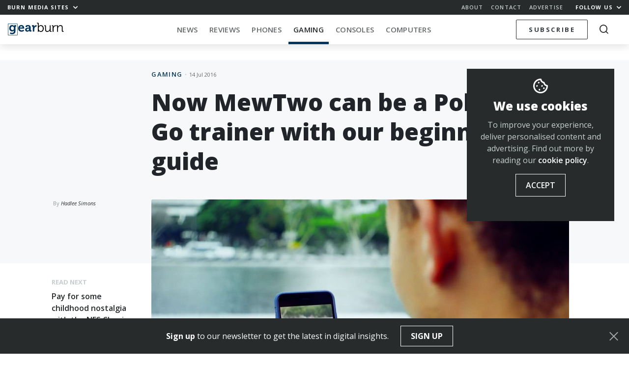

--- FILE ---
content_type: text/html; charset=UTF-8
request_url: https://memeburn.com/gearburn/2016/07/pokemon-go-beginner-guide/
body_size: 22549
content:
<!DOCTYPE html>
<html lang="en-ZA">
<head>
	<meta charset="UTF-8">
	<meta http-equiv="X-UA-Compatible" content="IE=edge">
	<meta name="viewport" content="width=device-width, initial-scale=1, shrink-to-fit=no">
	<meta name="mobile-web-app-capable" content="yes">
	<meta name="apple-mobile-web-app-capable" content="yes">
	<meta name="apple-mobile-web-app-title" content="Gearburn - Incisive reviews for the gadget and gaming obsessed">
	<link rel="profile" href="http://gmpg.org/xfn/11">
	<link rel="pingback" href="https://memeburn.com/gearburn/xmlrpc.php">
	<link rel="shortcut icon" href="https://memeburn.com/gearburn/wp-content/themes/Burnmedia/favicon.ico" />
	<script type="text/javascript">
!function(e){var t={};function n(r){if(t[r])return t[r].exports;var o=t[r]={i:r,l:!1,exports:{}};return e[r].call(o.exports,o,o.exports,n),o.l=!0,o.exports}n.m=e,n.c=t,n.d=function(e,t,r){n.o(e,t)||Object.defineProperty(e,t,{enumerable:!0,get:r})},n.r=function(e){"undefined"!=typeof Symbol&&Symbol.toStringTag&&Object.defineProperty(e,Symbol.toStringTag,{value:"Module"}),Object.defineProperty(e,"__esModule",{value:!0})},n.t=function(e,t){if(1&t&&(e=n(e)),8&t)return e;if(4&t&&"object"==typeof e&&e&&e.__esModule)return e;var r=Object.create(null);if(n.r(r),Object.defineProperty(r,"default",{enumerable:!0,value:e}),2&t&&"string"!=typeof e)for(var o in e)n.d(r,o,function(t){return e[t]}.bind(null,o));return r},n.n=function(e){var t=e&&e.__esModule?function(){return e.default}:function(){return e};return n.d(t,"a",t),t},n.o=function(e,t){return Object.prototype.hasOwnProperty.call(e,t)},n.p="",n(n.s=0)}([function(e,t,n){(function(e){!function({ampUrl:t,isCustomizePreview:n,isAmpDevMode:r,noampQueryVarName:o,noampQueryVarValue:i,disabledStorageKey:a,mobileUserAgents:s,regexRegex:u}){if("undefined"==typeof sessionStorage)return;const c=new RegExp(u);if(!s.some(e=>{const t=e.match(c);return!(!t||!new RegExp(t[1],t[2]).test(navigator.userAgent))||navigator.userAgent.includes(e)}))return;e.addEventListener("DOMContentLoaded",()=>{const e=document.getElementById("amp-mobile-version-switcher");if(!e)return;e.hidden=!1;const t=e.querySelector("a[href]");t&&t.addEventListener("click",()=>{sessionStorage.removeItem(a)})});const f=r&&["paired-browsing-non-amp","paired-browsing-amp"].includes(window.name);if(sessionStorage.getItem(a)||n||f)return;const d=new URL(location.href),l=new URL(t);l.hash=d.hash,d.searchParams.has(o)&&i===d.searchParams.get(o)?sessionStorage.setItem(a,"1"):l.href!==d.href&&(window.stop(),location.replace(l.href))}({"ampUrl":"https:\/\/memeburn.com\/gearburn\/2016\/07\/pokemon-go-beginner-guide\/?amp=1","noampQueryVarName":"noamp","noampQueryVarValue":"mobile","disabledStorageKey":"amp_mobile_redirect_disabled","mobileUserAgents":["Mobile","Android","Silk\/","Kindle","BlackBerry","Opera Mini","Opera Mobi"],"regexRegex":"^\\/((?:.|\n)+)\\/([i]*)$","isCustomizePreview":false,"isAmpDevMode":false})}).call(this,n(1))},function(e,t){var n;n=function(){return this}();try{n=n||new Function("return this")()}catch(e){"object"==typeof window&&(n=window)}e.exports=n}]);
</script>
<meta name='robots' content='index, follow, max-image-preview:large, max-snippet:-1, max-video-preview:-1' />

	<!-- This site is optimized with the Yoast SEO plugin v17.4 - https://yoast.com/wordpress/plugins/seo/ -->
	<title>Now MewTwo can be a Pokemon Go trainer with our beginner&#039;s guide - Gearburn</title>
	<meta name="description" content="From finding PokeStops to catching Pokemon to battling with friends at PokeGyms, we put together a beginner&#039;s guide to Pokemon Go." />
	<link rel="canonical" href="https://memeburn.com/gearburn/2016/07/pokemon-go-beginner-guide/" />
	<meta property="og:locale" content="en_US" />
	<meta property="og:type" content="article" />
	<meta property="og:title" content="Now MewTwo can be a Pokemon Go trainer with our beginner&#039;s guide - Gearburn" />
	<meta property="og:description" content="From finding PokeStops to catching Pokemon to battling with friends at PokeGyms, we put together a beginner&#039;s guide to Pokemon Go." />
	<meta property="og:url" content="https://memeburn.com/gearburn/2016/07/pokemon-go-beginner-guide/" />
	<meta property="og:site_name" content="Gearburn" />
	<meta property="article:publisher" content="http://www.facebook.com/gearburn" />
	<meta property="article:published_time" content="2016-07-14T07:00:43+00:00" />
	<meta property="article:modified_time" content="2016-07-14T08:04:17+00:00" />
	<meta property="og:image" content="https://memeburn.com/gearburn/wp-content/uploads/sites/3/2016/07/pokemon-go-psyduck.jpg" />
	<meta property="og:image:width" content="1600" />
	<meta property="og:image:height" content="898" />
	<meta name="twitter:card" content="summary_large_image" />
	<meta name="twitter:creator" content="@gearburn" />
	<meta name="twitter:site" content="@gearburn" />
	<meta name="twitter:label1" content="Written by" />
	<meta name="twitter:data1" content="Hadlee Simons" />
	<meta name="twitter:label2" content="Est. reading time" />
	<meta name="twitter:data2" content="5 minutes" />
	<script type="application/ld+json" class="yoast-schema-graph">{"@context":"https://schema.org","@graph":[{"@type":"WebSite","@id":"https://memeburn.com/gearburn/#website","url":"https://memeburn.com/gearburn/","name":"Gearburn","description":"Incisive reviews for the gadget and gaming obsessed","potentialAction":[{"@type":"SearchAction","target":{"@type":"EntryPoint","urlTemplate":"https://memeburn.com/gearburn/?s={search_term_string}"},"query-input":"required name=search_term_string"}],"inLanguage":"en-ZA"},{"@type":"ImageObject","@id":"https://memeburn.com/gearburn/2016/07/pokemon-go-beginner-guide/#primaryimage","inLanguage":"en-ZA","url":"https://memeburn.com/gearburn/wp-content/uploads/sites/3/2016/07/pokemon-go-psyduck.jpg","contentUrl":"https://memeburn.com/gearburn/wp-content/uploads/sites/3/2016/07/pokemon-go-psyduck.jpg","width":1600,"height":898,"caption":"pokemon go"},{"@type":"WebPage","@id":"https://memeburn.com/gearburn/2016/07/pokemon-go-beginner-guide/#webpage","url":"https://memeburn.com/gearburn/2016/07/pokemon-go-beginner-guide/","name":"Now MewTwo can be a Pokemon Go trainer with our beginner's guide - Gearburn","isPartOf":{"@id":"https://memeburn.com/gearburn/#website"},"primaryImageOfPage":{"@id":"https://memeburn.com/gearburn/2016/07/pokemon-go-beginner-guide/#primaryimage"},"datePublished":"2016-07-14T07:00:43+00:00","dateModified":"2016-07-14T08:04:17+00:00","author":{"@id":"https://memeburn.com/gearburn/#/schema/person/cd7d815c1396d2e849a988002eec7669"},"description":"From finding PokeStops to catching Pokemon to battling with friends at PokeGyms, we put together a beginner's guide to Pokemon Go.","breadcrumb":{"@id":"https://memeburn.com/gearburn/2016/07/pokemon-go-beginner-guide/#breadcrumb"},"inLanguage":"en-ZA","potentialAction":[{"@type":"ReadAction","target":["https://memeburn.com/gearburn/2016/07/pokemon-go-beginner-guide/"]}]},{"@type":"BreadcrumbList","@id":"https://memeburn.com/gearburn/2016/07/pokemon-go-beginner-guide/#breadcrumb","itemListElement":[{"@type":"ListItem","position":1,"name":"Home","item":"https://memeburn.com/gearburn/"},{"@type":"ListItem","position":2,"name":"Now MewTwo can be a Pokemon Go trainer with our beginner&#8217;s guide"}]},{"@type":"Person","@id":"https://memeburn.com/gearburn/#/schema/person/cd7d815c1396d2e849a988002eec7669","name":"Hadlee Simons","image":{"@type":"ImageObject","@id":"https://memeburn.com/gearburn/#personlogo","inLanguage":"en-ZA","url":"https://secure.gravatar.com/avatar/65e74102a1418567ede1bc3d4fe5bd08?s=96&d=mm&r=g","contentUrl":"https://secure.gravatar.com/avatar/65e74102a1418567ede1bc3d4fe5bd08?s=96&d=mm&r=g","caption":"Hadlee Simons"},"url":"https://memeburn.com/gearburn/author/hadleesimons/"}]}</script>
	<!-- / Yoast SEO plugin. -->


<link rel='dns-prefetch' href='//cdnjs.cloudflare.com' />
<link rel='dns-prefetch' href='//platform.twitter.com' />
<link rel='dns-prefetch' href='//fonts.googleapis.com' />
<link rel='dns-prefetch' href='//s.w.org' />
<link rel='dns-prefetch' href='//m9m6e2w5.stackpathcdn.com' />
<link rel='dns-prefetch' href='//cdn.shareaholic.net' />
<link rel='dns-prefetch' href='//www.shareaholic.net' />
<link rel='dns-prefetch' href='//analytics.shareaholic.com' />
<link rel='dns-prefetch' href='//recs.shareaholic.com' />
<link rel='dns-prefetch' href='//partner.shareaholic.com' />
<link rel="alternate" type="application/octet-stream" title="Gearburn &raquo; Feed" href="https://memeburn.com/gearburn/feed/" />
<link rel="alternate" type="application/octet-stream" title="Gearburn &raquo; Comments Feed" href="https://memeburn.com/gearburn/comments/feed/" />
<!-- Shareaholic - https://www.shareaholic.com -->
<link rel='preload' href='//cdn.shareaholic.net/assets/pub/shareaholic.js' as='script'/>
<script data-no-minify='1' data-cfasync='false'>
_SHR_SETTINGS = {"endpoints":{"local_recs_url":"https:\/\/memeburn.com\/gearburn\/wp-admin\/admin-ajax.php?action=shareaholic_permalink_related","ajax_url":"https:\/\/memeburn.com\/gearburn\/wp-admin\/admin-ajax.php"},"site_id":"7e1c171cc04925d4904be08b57823443","url_components":{"year":"2016","monthnum":"07","day":"14","hour":"09","minute":"00","second":"43","post_id":"95770","postname":"pokemon-go-beginner-guide","category":"games"}};
</script>
<script data-no-minify='1' data-cfasync='false' src='//cdn.shareaholic.net/assets/pub/shareaholic.js' data-shr-siteid='7e1c171cc04925d4904be08b57823443' async ></script>

<!-- Shareaholic Content Tags -->
<meta name='shareaholic:site_name' content='Gearburn' />
<meta name='shareaholic:language' content='en-ZA' />
<meta name='shareaholic:url' content='https://memeburn.com/gearburn/2016/07/pokemon-go-beginner-guide/' />
<meta name='shareaholic:keywords' content='tag:app, tag:apps, tag:gaming, tag:niantic, tag:nintendo, tag:pokemon, tag:pokemon go, cat:gaming, type:post' />
<meta name='shareaholic:article_published_time' content='2016-07-14T09:00:43+02:00' />
<meta name='shareaholic:article_modified_time' content='2016-07-14T10:04:17+02:00' />
<meta name='shareaholic:shareable_page' content='true' />
<meta name='shareaholic:article_author_name' content='Hadlee Simons' />
<meta name='shareaholic:site_id' content='7e1c171cc04925d4904be08b57823443' />
<meta name='shareaholic:wp_version' content='9.7.1' />
<meta name='shareaholic:image' content='https://memeburn.com/gearburn/wp-content/uploads/sites/3/2016/07/pokemon-go-psyduck-1024x575.jpg' />
<!-- Shareaholic Content Tags End -->
		<script type="text/javascript">
			window._wpemojiSettings = {"baseUrl":"https:\/\/s.w.org\/images\/core\/emoji\/13.1.0\/72x72\/","ext":".png","svgUrl":"https:\/\/s.w.org\/images\/core\/emoji\/13.1.0\/svg\/","svgExt":".svg","source":{"concatemoji":"https:\/\/memeburn.com\/gearburn\/wp-includes\/js\/wp-emoji-release.min.js?ver=5.8.1"}};
			!function(e,a,t){var n,r,o,i=a.createElement("canvas"),p=i.getContext&&i.getContext("2d");function s(e,t){var a=String.fromCharCode;p.clearRect(0,0,i.width,i.height),p.fillText(a.apply(this,e),0,0);e=i.toDataURL();return p.clearRect(0,0,i.width,i.height),p.fillText(a.apply(this,t),0,0),e===i.toDataURL()}function c(e){var t=a.createElement("script");t.src=e,t.defer=t.type="text/javascript",a.getElementsByTagName("head")[0].appendChild(t)}for(o=Array("flag","emoji"),t.supports={everything:!0,everythingExceptFlag:!0},r=0;r<o.length;r++)t.supports[o[r]]=function(e){if(!p||!p.fillText)return!1;switch(p.textBaseline="top",p.font="600 32px Arial",e){case"flag":return s([127987,65039,8205,9895,65039],[127987,65039,8203,9895,65039])?!1:!s([55356,56826,55356,56819],[55356,56826,8203,55356,56819])&&!s([55356,57332,56128,56423,56128,56418,56128,56421,56128,56430,56128,56423,56128,56447],[55356,57332,8203,56128,56423,8203,56128,56418,8203,56128,56421,8203,56128,56430,8203,56128,56423,8203,56128,56447]);case"emoji":return!s([10084,65039,8205,55357,56613],[10084,65039,8203,55357,56613])}return!1}(o[r]),t.supports.everything=t.supports.everything&&t.supports[o[r]],"flag"!==o[r]&&(t.supports.everythingExceptFlag=t.supports.everythingExceptFlag&&t.supports[o[r]]);t.supports.everythingExceptFlag=t.supports.everythingExceptFlag&&!t.supports.flag,t.DOMReady=!1,t.readyCallback=function(){t.DOMReady=!0},t.supports.everything||(n=function(){t.readyCallback()},a.addEventListener?(a.addEventListener("DOMContentLoaded",n,!1),e.addEventListener("load",n,!1)):(e.attachEvent("onload",n),a.attachEvent("onreadystatechange",function(){"complete"===a.readyState&&t.readyCallback()})),(n=t.source||{}).concatemoji?c(n.concatemoji):n.wpemoji&&n.twemoji&&(c(n.twemoji),c(n.wpemoji)))}(window,document,window._wpemojiSettings);
		</script>
		<style type="text/css">
img.wp-smiley,
img.emoji {
	display: inline !important;
	border: none !important;
	box-shadow: none !important;
	height: 1em !important;
	width: 1em !important;
	margin: 0 .07em !important;
	vertical-align: -0.1em !important;
	background: none !important;
	padding: 0 !important;
}
</style>
	<link rel='stylesheet' id='wp-block-library-css'  href='https://memeburn.com/gearburn/wp-includes/css/dist/block-library/style.min.css?ver=5.8.1' type='text/css' media='all' />
<style id='wp-block-library-inline-css' type='text/css'>
.has-text-align-justify{text-align:justify;}
</style>
<link rel='stylesheet' id='mediaelement-css'  href='https://memeburn.com/gearburn/wp-includes/js/mediaelement/mediaelementplayer-legacy.min.css?ver=4.2.16' type='text/css' media='all' />
<link rel='stylesheet' id='wp-mediaelement-css'  href='https://memeburn.com/gearburn/wp-includes/js/mediaelement/wp-mediaelement.min.css?ver=5.8.1' type='text/css' media='all' />
<link rel='stylesheet' id='elb-css'  href='https://memeburn.com/gearburn/wp-content/plugins/easy-liveblogs/assets/css/easy-liveblogs.css?ver=1.6.2' type='text/css' media='all' />
<link rel='stylesheet' id='OwlCarousel-css'  href='//cdnjs.cloudflare.com/ajax/libs/OwlCarousel2/2.3.4/assets/owl.carousel.min.css?ver=5.8.1' type='text/css' media='all' />
<link rel='stylesheet' id='burnmedia-styles-css'  href='https://memeburn.com/gearburn/wp-content/themes/Burnmedia/css/theme.min.css?ver=.1629292139' type='text/css' media='all' />
<link crossorigin="anonymous" rel='stylesheet' id=' add_google_fonts -css'  href='//fonts.googleapis.com/css?family=Open+Sans%3A400%2C400i%2C600%2C700%2C800&#038;ver=5.8.1' type='text/css' media='all' />
<link rel='stylesheet' id='jetpack_css-css'  href='https://memeburn.com/gearburn/wp-content/plugins/jetpack/css/jetpack.css?ver=10.9' type='text/css' media='all' />
<script type='text/javascript' src='https://memeburn.com/gearburn/wp-includes/js/jquery/jquery.min.js?ver=3.6.0' id='jquery-core-js'></script>
<script type='text/javascript' src='https://memeburn.com/gearburn/wp-includes/js/jquery/jquery-migrate.min.js?ver=3.3.2' id='jquery-migrate-js'></script>
<link rel="https://api.w.org/" href="https://memeburn.com/gearburn/wp-json/" /><link rel="alternate" type="application/json" href="https://memeburn.com/gearburn/wp-json/wp/v2/posts/95770" /><link rel="EditURI" type="application/rsd+xml" title="RSD" href="https://memeburn.com/gearburn/xmlrpc.php?rsd" />
<link rel="wlwmanifest" type="application/wlwmanifest+xml" href="https://memeburn.com/gearburn/wp-includes/wlwmanifest.xml" /> 
<meta name="generator" content="WordPress 5.8.1" />
<link rel='shortlink' href='https://memeburn.com/gearburn/?p=95770' />
<link rel="alternate" type="application/json+oembed" href="https://memeburn.com/gearburn/wp-json/oembed/1.0/embed?url=https%3A%2F%2Fmemeburn.com%2Fgearburn%2F2016%2F07%2Fpokemon-go-beginner-guide%2F" />
<link rel="alternate" type="text/xml+oembed" href="https://memeburn.com/gearburn/wp-json/oembed/1.0/embed?url=https%3A%2F%2Fmemeburn.com%2Fgearburn%2F2016%2F07%2Fpokemon-go-beginner-guide%2F&#038;format=xml" />
<!-- HFCM by 99 Robots - Snippet # 2: Facebook Pixel -->
<!-- Facebook Pixel Code -->
<script>
  !function(f,b,e,v,n,t,s)
  {if(f.fbq)return;n=f.fbq=function(){n.callMethod?
  n.callMethod.apply(n,arguments):n.queue.push(arguments)};
  if(!f._fbq)f._fbq=n;n.push=n;n.loaded=!0;n.version='2.0';
  n.queue=[];t=b.createElement(e);t.async=!0;
  t.src=v;s=b.getElementsByTagName(e)[0];
  s.parentNode.insertBefore(t,s)}(window, document,'script',
  'https://connect.facebook.net/en_US/fbevents.js');
  fbq('init', '2838944612989407');
  fbq('track', 'PageView');
</script>
<noscript><img height="1" width="1" style="display:none"
  src="https://www.facebook.com/tr?id=2838944612989407&ev=PageView&noscript=1"
/></noscript>
<!-- End Facebook Pixel Code -->
<!-- /end HFCM by 99 Robots -->
<!-- HFCM by 99 Robots - Snippet # 3: Favicon -->
<link rel="icon" href="https://memeburn.com/gearburn/wp-content/uploads/sites/3/2019/04/cropped-ic_gearburn-32x32.png" sizes="32x32" />
<link rel="icon" href="https://memeburn.com/gearburn/wp-content/uploads/sites/3/2019/04/cropped-ic_gearburn-192x192.png" sizes="192x192" />
<link rel="apple-touch-icon-precomposed" href="https://memeburn.com/gearburn/wp-content/uploads/sites/3/2019/04/cropped-ic_gearburn-180x180.png" />
<meta name="msapplication-TileImage" content="https://memeburn.com/gearburn/wp-content/uploads/sites/3/2019/04/cropped-ic_gearburn-270x270.png" />
<!-- /end HFCM by 99 Robots -->
<!-- HFCM by 99 Robots - Snippet # 6: 1x1 RO header -->
<script async src="https://securepubads.g.doubleclick.net/tag/js/gpt.js"></script>
<script>
  window.googletag = window.googletag || {cmd: []};
  googletag.cmd.push(function() {
    googletag.defineSlot('/6979103/GearResponsive_Overlay', [1, 1], 'div-gpt-ad-1600333132667-0').addService(googletag.pubads());
    googletag.enableServices();
  });
</script>
<!-- /end HFCM by 99 Robots -->
<!-- HFCM by 99 Robots - Snippet # 8: Google Tag Manager (GTM) head tag -->
<!-- Google Tag Manager -->
<script>(function(w,d,s,l,i){w[l]=w[l]||[];w[l].push({'gtm.start':
new Date().getTime(),event:'gtm.js'});var f=d.getElementsByTagName(s)[0],
j=d.createElement(s),dl=l!='dataLayer'?'&l='+l:'';j.async=true;j.src=
'https://www.googletagmanager.com/gtm.js?id='+i+dl;f.parentNode.insertBefore(j,f);
})(window,document,'script','dataLayer','GTM-NWFKPQPJ');</script>
<!-- End Google Tag Manager -->
<!-- /end HFCM by 99 Robots -->
<style type='text/css'>img#wpstats{display:none}</style>
	<style type="text/css">.recentcomments a{display:inline !important;padding:0 !important;margin:0 !important;}</style><link rel="amphtml" href="https://memeburn.com/gearburn/2016/07/pokemon-go-beginner-guide/?amp=1"><style>#amp-mobile-version-switcher{position:absolute;width:100%;left:0;z-index:100}#amp-mobile-version-switcher>a{display:block;padding:15px 0;font-family:-apple-system,BlinkMacSystemFont,Segoe UI,Roboto,Oxygen-Sans,Ubuntu,Cantarell,Helvetica Neue,sans-serif;font-size:16px;font-weight:600;color:#eaeaea;text-align:center;text-decoration:none;background-color:#444;border:0}#amp-mobile-version-switcher>a:active,#amp-mobile-version-switcher>a:focus,#amp-mobile-version-switcher>a:hover{text-decoration:underline}</style><link rel="alternate" type="text/html" media="only screen and (max-width: 640px)" href="https://memeburn.com/gearburn/2016/07/pokemon-go-beginner-guide/?amp=1"><link rel="icon" href="https://memeburn.com/gearburn/wp-content/uploads/sites/3/2019/04/cropped-ic_gearburn-32x32.png" sizes="32x32" />
<link rel="icon" href="https://memeburn.com/gearburn/wp-content/uploads/sites/3/2019/04/cropped-ic_gearburn-192x192.png" sizes="192x192" />
<link rel="apple-touch-icon" href="https://memeburn.com/gearburn/wp-content/uploads/sites/3/2019/04/cropped-ic_gearburn-180x180.png" />
<meta name="msapplication-TileImage" content="https://memeburn.com/gearburn/wp-content/uploads/sites/3/2019/04/cropped-ic_gearburn-270x270.png" />

	<script>
    var googletag = googletag || {};
    googletag.cmd = googletag.cmd || [];
    (function() {
			var gads = document.createElement('script');
			gads.async = true;
			gads.type = 'text/javascript';
			var useSSL = 'https:' == document.location.protocol;
			gads.src = (useSSL ? 'https:' : 'http:') +
			'//www.googletagservices.com/tag/js/gpt.js';
			var node = document.getElementsByTagName('script')[0];
			node.parentNode.insertBefore(gads, node);
    })();
    </script>
    <script>
			let segments = 5
		let homepage = segments == 1
		let category = segments == 3
		let single =  segments == 4
		let desktop = window.innerWidth > 991
		let takeover = false
			
					googletag.cmd.push(function() {


						if (desktop) {
							
							if(takeover) {
								googletag.defineSlot('/6979103/Gearburn_CF_1400x740_skin', [1, 1], 'div-gpt-ad-1551778695940-0').addService(googletag.pubads());
							}

								googletag.defineSlot('/6979103/Gearburn_BL_ATF_970x250', [[970, 250], [728, 90], [970, 90]], 'div-gpt-ad-1551778115032-0').addService(googletag.pubads()).setTargeting('gburn','none');
								googletag.defineSlot('/6979103/Gearburn_BL_BTF_970x250', [[728, 90], [970, 250], [970, 90]], 'div-gpt-ad-1551778176956-0').addService(googletag.pubads()).setTargeting('gburn','none');
								googletag.defineSlot('/6979103/Gearburn_BL_BTF_970x250', [[728, 90], [970, 250], [970, 90]], 'div-gpt-ad-1551778176956-1').addService(googletag.pubads()).setTargeting('gburn','none');

								googletag.defineSlot('/6979103/Gearburn_HPS_BTF_300x600', [[300, 600], [160, 600], [300, 1050]], 'div-gpt-ad-1551778337303-0').addService(googletag.pubads()).setTargeting('gburn','none');

								googletag.defineSlot('/6979103/Gearburn_MR_ATF_300x250', [300, 250], 'div-gpt-ad-1551778402912-0').addService(googletag.pubads()).setTargeting('gburn','none');
								googletag.defineSlot('/6979103/Gearburn_MR_BTF_300x250', [300, 250], 'div-gpt-ad-1551778459837-0').addService(googletag.pubads()).setTargeting('gburn','none');

								googletag.defineSlot('/6979103/Gearburn_HPS_ATF_300x600', [[300, 1050], [300, 600], [160, 600]], 'div-gpt-ad-1551778261914-0').addService(googletag.pubads()).setTargeting('gburn','none');


						} else {

							// Mobile

								googletag.defineSlot('/6979103/Gearburn_Mobi_ATF_300x600', [300, 600], 'div-gpt-ad-1551863735528-0').addService(googletag.pubads()).setTargeting('gburn','none');
								googletag.defineSlot('/6979103/Gearburn_Mobi_BTF_300x250', [300, 250], 'div-gpt-ad-1551863977369-0').addService(googletag.pubads()).setTargeting('gburn','none');
								googletag.defineSlot('/6979103/Gearburn_Mobi_CTF_300x250', [300, 250], 'div-gpt-ad-1551863844527-0').addService(googletag.pubads()).setTargeting('gburn','none');

								googletag.defineSlot('/6979103/Gearburn_Mobi_ATF_300x250', [300, 250], 'div-gpt-ad-1551863596618-0').addService(googletag.pubads()).setTargeting('gburn','none');

								// 2021 Tags
								if(single) {
								googletag.defineSlot('/6979103/GearAnchor_Mobi_ATF_320x50', [[320, 50], [320, 100]], 'div-gpt-ad-1613728526651-0').addService(googletag.pubads()).setTargeting('gburn','none');
								googletag.defineSlot('/6979103/GearInPage_Mobi_ATF_300x250', [300, 250], 'div-gpt-ad-1613727901712-0').addService(googletag.pubads()).setTargeting('gburn','none');
								}
							}

						googletag.pubads().enableAsyncRendering();

						googletag.pubads().setTargeting('url','rburn/2016/07/pokemon-go-beginner-guide/');
						googletag.enableServices();
					});
			
			    </script>

</head>
<body class="post-template-default single single-post postid-95770 single-format-standard site__3 group-blog">

<div class="hfeed site" id="page">

<div class="nav-headroom">

	<div class="nav-top">
		<div class="z-up z-up--charcoal">
			<div class="container-fluid">
				<div class="row">
					<div class="col-7 col-sm-4">
						<a href="#" class="h6 -bold toggle-body" data-toggleclass="burn-mega--open">Burn Media Sites <i class="ml-1 icon-chevron"></i></a> 
					</div>
					<div class="col-5 col-sm-8 text-right">
						<ul class="nav-top_links d-none d-sm-inline-block">
							<li><a href="https://memeburn.com/about" class="h6 -semibold">About</a></li>
							<li><a href="https://memeburn.com/contact" class="h6 -semibold">Contact</a></li>
							<li><a href="https://memeburn.com/advertise" class="h6 -semibold">Advertise</a></li>
						</ul>
						<a href="#" class="h6 -bold toggle-body" data-toggleclass="burn-social-list--open">Follow Us <i class="ml-1 icon-chevron"></i></a>
					</div>
				</div>
			</div>
		</div>

		<div class="burn-mega-menu">
		<div class="container-fluid">
      <div class="row">
        <div class="col-lg-10 offset-lg-1">
          <div class="row">
            <div class="col-3 d-none d-md-block">
              <ul class="burn-mega__sidemenu list-unstyled">
                <li class="bms site--1">
                  <a href="#memeburn" class="megaswitch themelink active" data-target="megasite-1">
                    <span>Memeburn</span>Tech-savvy insight and analysis
                  </a>
                </li>
                <li class="bms site--2">
                  <a href="#ventureburn" class="megaswitch themelink" data-target="megasite-2" >
                    <span>Ventureburn</span>Startup news for emerging markets
                  </a>
                </li>
                <li class="bms site--3">
                  <a href="#gearburn" class="megaswitch themelink" data-target="megasite-3" >
                    <span>Gearburn</span>Incisive reviews for the gadget obsessed
                  </a>
                </li>
                <li class="bms site--4">
                  <a href="#motorburn" class="megaswitch themelink" data-target="megasite-4" >
                    <span>Motorburn</span>Because cars are gadgets
                  </a>
                </li>
                <!-- <li class="bms site--5">
                  <a href="http://jobsburn.com" target="blank" class="themelink">
                    <span>Jobsburn</span>Digital industry jobs for the anti 9 to 5!
                  </a>
                </li> -->
              </ul>
            </div>
            <div class="col-12 col-md-9">

                            <div class="megasite megasite-1 site__1 active">
                <div class="row megabar">
                  <div class="col-8 col-md-4">
                  
                    <!-- Memeburn -->
                                          <a href="https://memeburn.com" class="logo__site logo__site--1"></a>
                    
                    <!-- Ventureburn -->
                    
                    <!-- Gearburn -->
                    
                    <!-- Motorburn -->
                                        
                  </div>
                  <div class="col-4 col-md-8 text-right">
                      <div class="d-none d-md-block">
                      
                  
                    <!-- Memeburn -->
                                          <a href="https://memeburn.com/" class="burn-mega__more float-right">More<i class="icon-chevron"></i></a>
                    
                    <!-- Ventureburn -->
                    
                    <!-- Gearburn -->
                    
                    <!-- Motorburn -->
                                        
                        <div class="menu-primary-menu-container"><ul id="nav-bar-menu" class="nav-bar__categories nav-bar__categories--drop"><li itemscope="itemscope" itemtype="https://www.schema.org/SiteNavigationElement" id="menu-item-173981" class="menu-item menu-item-type-custom menu-item-object-custom menu-item-173981 nav-item"><a title="Technology" href="https://memeburn.com/gearburn/" class="nav-link">Technology</a></li>
<li itemscope="itemscope" itemtype="https://www.schema.org/SiteNavigationElement" id="menu-item-155692" class="menu-item menu-item-type-custom menu-item-object-custom menu-item-has-children dropdown menu-item-155692 nav-item"><a title="South Africa" href="https://memeburn.com/tag/south-africa" class="nav-link">South Africa</a>
<ul class="dropdown-menu"  role="menu">
	<li itemscope="itemscope" itemtype="https://www.schema.org/SiteNavigationElement" id="menu-item-156990" class="menu-item menu-item-type-custom menu-item-object-custom menu-item-156990 nav-item"><a title="Cape Town" href="https://memeburn.com/tag/cape-town" class="dropdown-item">Cape Town</a></li>
	<li itemscope="itemscope" itemtype="https://www.schema.org/SiteNavigationElement" id="menu-item-156992" class="menu-item menu-item-type-custom menu-item-object-custom menu-item-156992 nav-item"><a title="Johannesburg" href="https://memeburn.com/tag/johannesburg" class="dropdown-item">Johannesburg</a></li>
</ul>
</li>
<li itemscope="itemscope" itemtype="https://www.schema.org/SiteNavigationElement" id="menu-item-140257" class="menu-item menu-item-type-taxonomy menu-item-object-category menu-item-140257 nav-item"><a title="TV &amp; Movies" href="https://memeburn.com/category/geek-culture/tv-movies/" class="nav-link">TV &#038; Movies</a></li>
<li itemscope="itemscope" itemtype="https://www.schema.org/SiteNavigationElement" id="menu-item-48042" class="menu-item menu-item-type-custom menu-item-object-custom menu-item-has-children dropdown menu-item-48042 nav-item"><a title="Social Media" href="/category/social-media" class="nav-link">Social Media</a>
<ul class="dropdown-menu"  role="menu">
	<li itemscope="itemscope" itemtype="https://www.schema.org/SiteNavigationElement" id="menu-item-48070" class="menu-item menu-item-type-taxonomy menu-item-object-category menu-item-48070 nav-item"><a title="Facebook" href="https://memeburn.com/category/social-media/facebook/" class="dropdown-item">Facebook</a></li>
	<li itemscope="itemscope" itemtype="https://www.schema.org/SiteNavigationElement" id="menu-item-140245" class="menu-item menu-item-type-taxonomy menu-item-object-category menu-item-140245 nav-item"><a title="Instagram" href="https://memeburn.com/category/social-media/instagram/" class="dropdown-item">Instagram</a></li>
	<li itemscope="itemscope" itemtype="https://www.schema.org/SiteNavigationElement" id="menu-item-140248" class="menu-item menu-item-type-taxonomy menu-item-object-category menu-item-140248 nav-item"><a title="Snapchat" href="https://memeburn.com/category/social-media/snapchat/" class="dropdown-item">Snapchat</a></li>
	<li itemscope="itemscope" itemtype="https://www.schema.org/SiteNavigationElement" id="menu-item-48076" class="menu-item menu-item-type-taxonomy menu-item-object-category menu-item-48076 nav-item"><a title="Twitter" href="https://memeburn.com/category/social-media/twitter/" class="dropdown-item">Twitter</a></li>
	<li itemscope="itemscope" itemtype="https://www.schema.org/SiteNavigationElement" id="menu-item-140251" class="menu-item menu-item-type-taxonomy menu-item-object-category menu-item-140251 nav-item"><a title="YouTube" href="https://memeburn.com/category/social-media/youtube/" class="dropdown-item">YouTube</a></li>
	<li itemscope="itemscope" itemtype="https://www.schema.org/SiteNavigationElement" id="menu-item-140250" class="menu-item menu-item-type-taxonomy menu-item-object-category menu-item-140250 nav-item"><a title="WhatsApp" href="https://memeburn.com/category/social-media/whatsapp/" class="dropdown-item">WhatsApp</a></li>
</ul>
</li>
<li itemscope="itemscope" itemtype="https://www.schema.org/SiteNavigationElement" id="menu-item-158590" class="menu-item menu-item-type-taxonomy menu-item-object-category menu-item-158590 nav-item"><a title="Apps" href="https://memeburn.com/category/tech-industry-news/programs-apps/" class="nav-link">Apps</a></li>
<li itemscope="itemscope" itemtype="https://www.schema.org/SiteNavigationElement" id="menu-item-170749" class="menu-item menu-item-type-custom menu-item-object-custom menu-item-170749 nav-item"><a title="Eskom Crisis" href="https://memeburn.com/tag/Eskom" class="nav-link">Eskom Crisis</a></li>
</ul></div>                      </div>
                      <div class="d-md-none megatoggle float-right" data-target="megasite-1"></div>
                  </div>
                  <div class="col-12">
                    <hr class="megabar--bb">
                  </div>
                </div>
                <div class="row mb-md-4 megacontent">
                                              <div class="col-sm-4">
                            <div class="postblock postblock--xs-mini postblock--grid postblock--no-excerpt">
                                  <article class="post-188938 post type-post status-publish format-standard has-post-thumbnail hentry category-africa category-tech-industry-news category-news tag-mtn-digital-inclusion-education-technology-south-africa-dbe-e-learning-csi-matric-results-schools-digital-transformation" id="post-188938">

    <header class="entry-header">
    <a href="https://memeburn.com/2026/01/mtn-expands-its-digital-education-push-as-south-africa-opens-the-2026-school-year/" rel="bookmark">    <div class="img postimage lazy" style="background-image:url(https://memeburn.com/gearburn/wp-content/uploads/2026/01/MTN-2026-226x300.jpg)"></div>
    <div class="img thumb d-sm-none lazy" style="background-image:url(https://memeburn.com/gearburn/wp-content/uploads/2026/01/MTN-2026-150x150.jpg)"></div>
    </a>

      <h2 class="entry-title"><a href="https://memeburn.com/2026/01/mtn-expands-its-digital-education-push-as-south-africa-opens-the-2026-school-year/" rel="bookmark">MTN Expands Its Digital Education Push As South Africa Opens The 2026 School Year</a></h2>
    </header><!-- .entry-header -->

    <div class="entry-content">

      <p>South Africa’s new school year has begun with renewed attention on digital inclusion. MTN South Africa, through the MTN SA Foundation, has provided digital&#8230;</p>

    </div><!-- .entry-content -->

    <footer>
      
          <div class="entry-meta">
            <span class="byline"> <span class="author vcard"><a class="url fn n" href="https://memeburn.com/author/staff-reporter/">Staff Reporter</a></span></span>            <span class="category"><a href="https://memeburn.com/category/tech-industry-news/africa/">Africa</a></span>            <span class="divdot">•</span>
            <span class="posted-on"><a href="https://memeburn.com/2026/01/mtn-expands-its-digital-education-push-as-south-africa-opens-the-2026-school-year/" rel="bookmark"><time class="timeago entry-date published updated" datetime="2026-01-16T16:18:43+02:00">16 Jan 2026</time></a></span>          </div><!-- .entry-meta -->

          </footer>

  </article><!-- #post-## -->
                            </div>
                          </div>
                                                  <div class="col-sm-4">
                            <div class="postblock postblock--xs-mini postblock--grid postblock--no-excerpt">
                                  <article class="post-188888 post type-post status-publish format-standard has-post-thumbnail hentry category-ces category-news tag-ai-hardware tag-ces-2026 tag-gaming-laptops tag-handheld-gaming tag-lenovo-legion tag-pc-gaming" id="post-188888">

    <header class="entry-header">
    <a href="https://memeburn.com/2026/01/ces-2026-signals-a-new-era-for-portable-gaming-power/" rel="bookmark">    <div class="img postimage lazy" style="background-image:url(https://memeburn.com/gearburn/wp-content/uploads/2026/01/Lenovo_TechWorld2026_B_0170-300x200.jpg)"></div>
    <div class="img thumb d-sm-none lazy" style="background-image:url(https://memeburn.com/gearburn/wp-content/uploads/2026/01/Lenovo_TechWorld2026_B_0170-150x150.jpg)"></div>
    </a>

      <h2 class="entry-title"><a href="https://memeburn.com/2026/01/ces-2026-signals-a-new-era-for-portable-gaming-power/" rel="bookmark">CES 2026 Signals A New Era For Portable Gaming Power</a></h2>
    </header><!-- .entry-header -->

    <div class="entry-content">

      <p>CES has always been a place for spectacle, but CES 2026 feels more grounded. The gaming hardware on display is less about visual shock&#8230;</p>

    </div><!-- .entry-content -->

    <footer>
      
          <div class="entry-meta">
            <span class="byline"> <span class="author vcard"><a class="url fn n" href="https://memeburn.com/author/staff-reporter/">Staff Reporter</a></span></span>            <span class="category"><a href="https://memeburn.com/category/tech-industry-news/conferences/ces/">CES</a></span>            <span class="divdot">•</span>
            <span class="posted-on"><a href="https://memeburn.com/2026/01/ces-2026-signals-a-new-era-for-portable-gaming-power/" rel="bookmark"><time class="timeago entry-date published updated" datetime="2026-01-13T16:09:30+02:00">13 Jan 2026</time></a></span>          </div><!-- .entry-meta -->

          </footer>

  </article><!-- #post-## -->
                            </div>
                          </div>
                                                  <div class="col-sm-4">
                            <div class="postblock postblock--xs-mini postblock--grid postblock--no-excerpt">
                                  <article class="post-188882 post type-post status-publish format-standard has-post-thumbnail hentry category-big-tech category-ces category-news category-robotics tag-ai tag-automotive-tech tag-ces-2026 tag-consumer-electronics tag-edge-computing tag-robotics tag-smart-home tag-south-africa" id="post-188882">

    <header class="entry-header">
    <a href="https://memeburn.com/2026/01/ces-2026-from-flashy-demos-to-practical-breakthroughs/" rel="bookmark">    <div class="img postimage lazy" style="background-image:url(https://memeburn.com/gearburn/wp-content/uploads/2026/01/ces-2026-300x168.jpg)"></div>
    <div class="img thumb d-sm-none lazy" style="background-image:url(https://memeburn.com/gearburn/wp-content/uploads/2026/01/ces-2026-150x150.jpg)"></div>
    </a>

      <h2 class="entry-title"><a href="https://memeburn.com/2026/01/ces-2026-from-flashy-demos-to-practical-breakthroughs/" rel="bookmark">CES 2026 From Flashy Demos To Practical Breakthroughs</a></h2>
    </header><!-- .entry-header -->

    <div class="entry-content">

      <p>As CES 2026 wrapped up in Las Vegas, one thing was clear. The era of flashy demos without follow-through is ending. This year’s show&#8230;</p>

    </div><!-- .entry-content -->

    <footer>
      
          <div class="entry-meta">
            <span class="byline"> <span class="author vcard"><a class="url fn n" href="https://memeburn.com/author/staff-reporter/">Staff Reporter</a></span></span>            <span class="category"><a href="https://memeburn.com/category/tech-industry-news/big-tech/">Big Tech</a></span>            <span class="divdot">•</span>
            <span class="posted-on"><a href="https://memeburn.com/2026/01/ces-2026-from-flashy-demos-to-practical-breakthroughs/" rel="bookmark"><time class="timeago entry-date published updated" datetime="2026-01-13T15:57:38+02:00">13 Jan 2026</time></a></span>          </div><!-- .entry-meta -->

          </footer>

  </article><!-- #post-## -->
                            </div>
                          </div>
                        
                    
                                      <div class="col-12 text-right d-md-none site--1">
                      <a href="#" class="burn-mega__more mt-0 mb-3">More<i class="icon-chevron"></i></a>
                  </div>
                </div>
              </div>
                            <div class="megasite megasite-2 site__2">
                <div class="row megabar">
                  <div class="col-8 col-md-4">
                  
                    <!-- Memeburn -->
                    
                    <!-- Ventureburn -->
                                          <a href="https://ventureburn.com" class="logo__site logo__site--2"></a>
                    
                    <!-- Gearburn -->
                    
                    <!-- Motorburn -->
                                        
                  </div>
                  <div class="col-4 col-md-8 text-right">
                      <div class="d-none d-md-block">
                      
                  
                    <!-- Memeburn -->
                    
                    <!-- Ventureburn -->
                                          <a href="https://ventureburn.com/" class="burn-mega__more float-right">More<i class="icon-chevron"></i></a>
                    
                    <!-- Gearburn -->
                    
                    <!-- Motorburn -->
                                        
                        <div class="menu-primary-menu-container"><ul id="nav-bar-menu" class="nav-bar__categories nav-bar__categories--drop"><li itemscope="itemscope" itemtype="https://www.schema.org/SiteNavigationElement" id="menu-item-149823" class="menu-item menu-item-type-taxonomy menu-item-object-category menu-item-149823 nav-item"><a title="News" href="https://ventureburn.com/category/startup-news/" class="nav-link">News</a></li>
<li itemscope="itemscope" itemtype="https://www.schema.org/SiteNavigationElement" id="menu-item-62226" class="menu-item menu-item-type-taxonomy menu-item-object-category menu-item-62226 nav-item"><a title="Startups" href="https://ventureburn.com/category/startups/" class="nav-link">Startups</a></li>
<li itemscope="itemscope" itemtype="https://www.schema.org/SiteNavigationElement" id="menu-item-62355" class="menu-item menu-item-type-taxonomy menu-item-object-category menu-item-62355 nav-item"><a title="Venture Capital" href="https://ventureburn.com/category/venture-capital/" class="nav-link">Venture Capital</a></li>
<li itemscope="itemscope" itemtype="https://www.schema.org/SiteNavigationElement" id="menu-item-126824" class="menu-item menu-item-type-taxonomy menu-item-object-category menu-item-126824 nav-item"><a title="Crypto" href="https://ventureburn.com/category/cryptocurrency/" class="nav-link">Crypto</a></li>
<li itemscope="itemscope" itemtype="https://www.schema.org/SiteNavigationElement" id="menu-item-119848" class="menu-item menu-item-type-taxonomy menu-item-object-category menu-item-119848 nav-item"><a title="Events" href="https://ventureburn.com/category/events/" class="nav-link">Events</a></li>
<li itemscope="itemscope" itemtype="https://www.schema.org/SiteNavigationElement" id="menu-item-149909" class="menu-item menu-item-type-taxonomy menu-item-object-category menu-item-149909 nav-item"><a title="Directories" href="https://ventureburn.com/category/startup-directories/" class="nav-link">Directories</a></li>
</ul></div>                      </div>
                      <div class="d-md-none megatoggle float-right" data-target="megasite-2"></div>
                  </div>
                  <div class="col-12">
                    <hr class="megabar--bb">
                  </div>
                </div>
                <div class="row mb-md-4 megacontent">
                                              <div class="col-sm-4">
                            <div class="postblock postblock--xs-mini postblock--grid postblock--no-excerpt">
                                  <article class="post-187329 post type-post status-publish format-standard has-post-thumbnail hentry category-emerging-markets-2 category-entrepreneurship category-news tag-agri-tech-startups-food-systems-innovation-climate-smart-farming-african-accelerators-innovate47-venture-building-startup-funding-opportunities" id="post-187329">

    <header class="entry-header">
    <a href="https://ventureburn.com/2025/08/innovate47-launches-global-food-agri-accelerator-to-back-climate-smart-startups/" rel="bookmark">    <div class="img postimage lazy" style="background-image:url(https://memeburn.com/gearburn/wp-content/uploads/sites/2/2025/08/Innovate-300x146.jpg)"></div>
    <div class="img thumb d-sm-none lazy" style="background-image:url(https://memeburn.com/gearburn/wp-content/uploads/sites/2/2025/08/Innovate-150x150.jpg)"></div>
    </a>

      <h2 class="entry-title"><a href="https://ventureburn.com/2025/08/innovate47-launches-global-food-agri-accelerator-to-back-climate-smart-startups/" rel="bookmark">Innovate47 Launches Global Food &amp; Agri Accelerator to Back Climate-Smart Startups</a></h2>
    </header><!-- .entry-header -->

    <div class="entry-content">

      <div style='display:none;' class='shareaholic-canvas' data-app='share_buttons' data-title='Innovate47 Launches Global Food &amp;amp; Agri Accelerator to Back Climate-Smart Startups' data-link='https://ventureburn.com/2025/08/innovate47-launches-global-food-agri-accelerator-to-back-climate-smart-startups/' data-app-id-name='post_above_content'></div><p> Innovate47, the global venture builder and entrepreneur support organisation, has launched a new Food &amp; Agri Accelerator to help founders reshape food systems and&#8230;</p>
<div style='display:none;' class='shareaholic-canvas' data-app='share_buttons' data-title='Innovate47 Launches Global Food &amp;amp; Agri Accelerator to Back Climate-Smart Startups' data-link='https://ventureburn.com/2025/08/innovate47-launches-global-food-agri-accelerator-to-back-climate-smart-startups/' data-app-id-name='post_below_content'></div>
    </div><!-- .entry-content -->

    <footer>
      
          <div class="entry-meta">
            <span class="byline"> <span class="author vcard"><a class="url fn n" href="https://ventureburn.com/author/staff-reporter/">Staff Reporter</a></span></span>            <span class="category"><a href="https://ventureburn.com/category/emerging-markets-2/">Emerging Markets</a></span>            <span class="divdot">•</span>
            <span class="posted-on"><a href="https://ventureburn.com/2025/08/innovate47-launches-global-food-agri-accelerator-to-back-climate-smart-startups/" rel="bookmark"><time class="timeago entry-date published updated" datetime="2025-08-20T12:44:29+02:00">20 Aug 2025</time></a></span>          </div><!-- .entry-meta -->

          </footer>

  </article><!-- #post-## -->
                            </div>
                          </div>
                                                  <div class="col-sm-4">
                            <div class="postblock postblock--xs-mini postblock--grid postblock--no-excerpt">
                                  <article class="post-187326 post type-post status-publish format-standard has-post-thumbnail hentry category-news category-partner-content tag-nigeria-oil-and-gas-simbi-wabote-local-content-development-ncdmb-african-energy-policy-industrial-transformation-oil-and-gas-roadmap-nigerian-content-development" id="post-187326">

    <header class="entry-header">
    <a href="https://ventureburn.com/2025/08/simbi-wabotes-10-year-roadmap-how-nigeria-achieved-54-local-content-growth/" rel="bookmark">    <div class="img postimage lazy" style="background-image:url(https://memeburn.com/gearburn/wp-content/uploads/sites/2/2025/08/Oil-300x200.jpg)"></div>
    <div class="img thumb d-sm-none lazy" style="background-image:url(https://memeburn.com/gearburn/wp-content/uploads/sites/2/2025/08/Oil-150x150.jpg)"></div>
    </a>

      <h2 class="entry-title"><a href="https://ventureburn.com/2025/08/simbi-wabotes-10-year-roadmap-how-nigeria-achieved-54-local-content-growth/" rel="bookmark">Simbi Wabote&#8217;s 10-Year Roadmap: How Nigeria Achieved 54% Local Content Growth</a></h2>
    </header><!-- .entry-header -->

    <div class="entry-content">

      <div style='display:none;' class='shareaholic-canvas' data-app='share_buttons' data-title='Simbi Wabote&#039;s 10-Year Roadmap: How Nigeria Achieved 54% Local Content Growth' data-link='https://ventureburn.com/2025/08/simbi-wabotes-10-year-roadmap-how-nigeria-achieved-54-local-content-growth/' data-app-id-name='post_above_content'></div><p>When Simbi Wabote assumed leadership of Nigeria&#8217;s Content Development and Monitoring Board (NCDMB) in 2016, he inherited an oil industry where local participation had&#8230;</p>
<div style='display:none;' class='shareaholic-canvas' data-app='share_buttons' data-title='Simbi Wabote&#039;s 10-Year Roadmap: How Nigeria Achieved 54% Local Content Growth' data-link='https://ventureburn.com/2025/08/simbi-wabotes-10-year-roadmap-how-nigeria-achieved-54-local-content-growth/' data-app-id-name='post_below_content'></div>
    </div><!-- .entry-content -->

    <footer>
      
          <div class="entry-meta">
            <span class="byline"> <span class="author vcard"><a class="url fn n" href="https://ventureburn.com/author/suppliedcontent/">Supplied</a></span></span>            <span class="category"><a href="https://ventureburn.com/category/news/">News</a></span>            <span class="divdot">•</span>
            <span class="posted-on"><a href="https://ventureburn.com/2025/08/simbi-wabotes-10-year-roadmap-how-nigeria-achieved-54-local-content-growth/" rel="bookmark"><time class="timeago entry-date published updated" datetime="2025-08-20T12:31:48+02:00">20 Aug 2025</time></a></span>          </div><!-- .entry-meta -->

          </footer>

  </article><!-- #post-## -->
                            </div>
                          </div>
                                                  <div class="col-sm-4">
                            <div class="postblock postblock--xs-mini postblock--grid postblock--no-excerpt">
                                  <article class="post-187324 post type-post status-publish format-standard has-post-thumbnail hentry category-entrepreneurship category-news category-venture-capital tag-asset-management tag-aum-growth tag-financial-services tag-hedge-fund-strategies tag-institutional-investors tag-investment-trends tag-private-equity tag-retail-investors tag-south-africa-hedge-funds tag-venture-capital" id="post-187324">

    <header class="entry-header">
    <a href="https://ventureburn.com/2025/08/records-tumble-in-best-year-yet-for-south-africas-hedge-fund-industry/" rel="bookmark">    <div class="img postimage lazy" style="background-image:url(https://memeburn.com/gearburn/wp-content/uploads/sites/2/2022/04/ict-300x221.jpg)"></div>
    <div class="img thumb d-sm-none lazy" style="background-image:url(https://memeburn.com/gearburn/wp-content/uploads/sites/2/2022/04/ict-150x150.jpg)"></div>
    </a>

      <h2 class="entry-title"><a href="https://ventureburn.com/2025/08/records-tumble-in-best-year-yet-for-south-africas-hedge-fund-industry/" rel="bookmark">Records Tumble In Best Year Yet For South Africa’s Hedge Fund Industry</a></h2>
    </header><!-- .entry-header -->

    <div class="entry-content">

      <div style='display:none;' class='shareaholic-canvas' data-app='share_buttons' data-title='Records Tumble In Best Year Yet For South Africa’s Hedge Fund Industry' data-link='https://ventureburn.com/2025/08/records-tumble-in-best-year-yet-for-south-africas-hedge-fund-industry/' data-app-id-name='post_above_content'></div><p>South Africa’s hedge fund industry closed out 2024 with its strongest performance to date, according to the latest Novare Hedge Fund Survey. Assets under&#8230;</p>
<div style='display:none;' class='shareaholic-canvas' data-app='share_buttons' data-title='Records Tumble In Best Year Yet For South Africa’s Hedge Fund Industry' data-link='https://ventureburn.com/2025/08/records-tumble-in-best-year-yet-for-south-africas-hedge-fund-industry/' data-app-id-name='post_below_content'></div>
    </div><!-- .entry-content -->

    <footer>
      
          <div class="entry-meta">
            <span class="byline"> <span class="author vcard"><a class="url fn n" href="https://ventureburn.com/author/staff-reporter/">Staff Reporter</a></span></span>            <span class="category"><a href="https://ventureburn.com/category/entrepreneurship/">Entrepreneurship</a></span>            <span class="divdot">•</span>
            <span class="posted-on"><a href="https://ventureburn.com/2025/08/records-tumble-in-best-year-yet-for-south-africas-hedge-fund-industry/" rel="bookmark"><time class="timeago entry-date published updated" datetime="2025-08-18T11:32:30+02:00">18 Aug 2025</time></a></span>          </div><!-- .entry-meta -->

          </footer>

  </article><!-- #post-## -->
                            </div>
                          </div>
                        
                    
                                      <div class="col-12 text-right d-md-none site--2">
                      <a href="#" class="burn-mega__more mt-0 mb-3">More<i class="icon-chevron"></i></a>
                  </div>
                </div>
              </div>
                            <div class="megasite megasite-3 site__3">
                <div class="row megabar">
                  <div class="col-8 col-md-4">
                  
                    <!-- Memeburn -->
                    
                    <!-- Ventureburn -->
                    
                    <!-- Gearburn -->
                                          <a href="https://memeburn.com/gearburn" class="logo__site logo__site--3"></a>
                    
                    <!-- Motorburn -->
                                        
                  </div>
                  <div class="col-4 col-md-8 text-right">
                      <div class="d-none d-md-block">
                      
                  
                    <!-- Memeburn -->
                    
                    <!-- Ventureburn -->
                    
                    <!-- Gearburn -->
                                          <a href="https://memeburn.com/gearburn" class="burn-mega__more float-right">More<i class="icon-chevron"></i></a>
                    
                    <!-- Motorburn -->
                                        
                        <div class="menu-gadgets-container"><ul id="nav-bar-menu" class="nav-bar__categories nav-bar__categories--drop"><li itemscope="itemscope" itemtype="https://www.schema.org/SiteNavigationElement" id="menu-item-118263" class="menu-item menu-item-type-taxonomy menu-item-object-category menu-item-118263 nav-item"><a title="News" href="https://memeburn.com/gearburn/category/news/" class="nav-link">News</a></li>
<li itemscope="itemscope" itemtype="https://www.schema.org/SiteNavigationElement" id="menu-item-34581" class="menu-item menu-item-type-taxonomy menu-item-object-category menu-item-34581 nav-item"><a title="Reviews" href="https://memeburn.com/gearburn/category/reviews/" class="nav-link">Reviews</a></li>
<li itemscope="itemscope" itemtype="https://www.schema.org/SiteNavigationElement" id="menu-item-34604" class="menu-item menu-item-type-taxonomy menu-item-object-category menu-item-34604 nav-item"><a title="Phones" href="https://memeburn.com/gearburn/category/mobile-phones-2/" class="nav-link">Phones</a></li>
<li itemscope="itemscope" itemtype="https://www.schema.org/SiteNavigationElement" id="menu-item-34578" class="menu-item menu-item-type-taxonomy menu-item-object-category current-post-ancestor current-menu-parent current-post-parent active menu-item-34578 nav-item"><a title="Gaming" href="https://memeburn.com/gearburn/category/games/" class="nav-link">Gaming</a></li>
<li itemscope="itemscope" itemtype="https://www.schema.org/SiteNavigationElement" id="menu-item-118264" class="menu-item menu-item-type-taxonomy menu-item-object-category menu-item-118264 nav-item"><a title="Consoles" href="https://memeburn.com/gearburn/category/consoles/" class="nav-link">Consoles</a></li>
<li itemscope="itemscope" itemtype="https://www.schema.org/SiteNavigationElement" id="menu-item-118265" class="menu-item menu-item-type-taxonomy menu-item-object-category menu-item-118265 nav-item"><a title="Computers" href="https://memeburn.com/gearburn/category/computers/" class="nav-link">Computers</a></li>
</ul></div>                      </div>
                      <div class="d-md-none megatoggle float-right" data-target="megasite-3"></div>
                  </div>
                  <div class="col-12">
                    <hr class="megabar--bb">
                  </div>
                </div>
                <div class="row mb-md-4 megacontent">
                                              <div class="col-sm-4">
                            <div class="postblock postblock--xs-mini postblock--grid postblock--no-excerpt">
                                  <article class="post-124690 post type-post status-publish format-standard has-post-thumbnail hentry category-gadget-news category-mobile-phones-2 category-news tag-customer-service tag-honor tag-mobile-devices tag-smartphones tag-south-africa tag-tech-brands" id="post-124690">

    <header class="entry-header">
    <a href="https://memeburn.com/gearburn/2025/12/honors-customer-first-strategy-is-reshaping-south-africas-smartphone-market/" rel="bookmark">    <div class="img postimage lazy" style="background-image:url(https://memeburn.com/gearburn/wp-content/uploads/sites/3/2025/12/HONOR-lounge-1-226x300.png)"></div>
    <div class="img thumb d-sm-none lazy" style="background-image:url(https://memeburn.com/gearburn/wp-content/uploads/sites/3/2025/12/HONOR-lounge-1-150x150.png)"></div>
    </a>

      <h2 class="entry-title"><a href="https://memeburn.com/gearburn/2025/12/honors-customer-first-strategy-is-reshaping-south-africas-smartphone-market/" rel="bookmark">HONOR’s customer first strategy is reshaping South Africa’s smartphone market</a></h2>
    </header><!-- .entry-header -->

    <div class="entry-content">

      <div style='display:none;' class='shareaholic-canvas' data-app='share_buttons' data-title='HONOR’s customer first strategy is reshaping South Africa’s smartphone market' data-link='https://memeburn.com/gearburn/2025/12/honors-customer-first-strategy-is-reshaping-south-africas-smartphone-market/' data-app-id-name='post_above_content'></div><p>HONOR has been steadily climbing in South Africa’s smartphone rankings, but its rise is not being driven by specs alone. Instead, the brand has&#8230;</p>
<div style='display:none;' class='shareaholic-canvas' data-app='share_buttons' data-title='HONOR’s customer first strategy is reshaping South Africa’s smartphone market' data-link='https://memeburn.com/gearburn/2025/12/honors-customer-first-strategy-is-reshaping-south-africas-smartphone-market/' data-app-id-name='post_below_content'></div><div style='display:none;' class='shareaholic-canvas' data-app='recommendations' data-title='HONOR’s customer first strategy is reshaping South Africa’s smartphone market' data-link='https://memeburn.com/gearburn/2025/12/honors-customer-first-strategy-is-reshaping-south-africas-smartphone-market/' data-app-id-name='post_below_content'></div>
    </div><!-- .entry-content -->

    <footer>
      
          <div class="entry-meta">
            <span class="byline"> <span class="author vcard"><a class="url fn n" href="https://memeburn.com/gearburn/author/staff-reporter/">Staff Reporter</a></span></span>            <span class="category"><a href="https://memeburn.com/gearburn/category/gadget-news/">Gadget News</a></span>            <span class="divdot">•</span>
            <span class="posted-on"><a href="https://memeburn.com/gearburn/2025/12/honors-customer-first-strategy-is-reshaping-south-africas-smartphone-market/" rel="bookmark"><time class="timeago entry-date published updated" datetime="2025-12-12T10:16:10+02:00">12 Dec 2025</time></a></span>          </div><!-- .entry-meta -->

          </footer>

  </article><!-- #post-## -->
                            </div>
                          </div>
                                                  <div class="col-sm-4">
                            <div class="postblock postblock--xs-mini postblock--grid postblock--no-excerpt">
                                  <article class="post-124687 post type-post status-publish format-standard has-post-thumbnail hentry category-consoles category-games category-news category-ps5 tag-console-gaming tag-gaming tag-gta-6 tag-ps5 tag-rockstar-games tag-south-africa tag-xbox-series-x" id="post-124687">

    <header class="entry-header">
    <a href="https://memeburn.com/gearburn/2025/12/gta-6-is-officially-coming-in-2026-the-new-date-the-delays-and-the-south-african-reality-check/" rel="bookmark">    <div class="img postimage lazy" style="background-image:url(https://memeburn.com/gearburn/wp-content/uploads/sites/3/2021/07/sam-pak-X6QffKLwyoQ-unsplash-300x169.jpg)"></div>
    <div class="img thumb d-sm-none lazy" style="background-image:url(https://memeburn.com/gearburn/wp-content/uploads/sites/3/2021/07/sam-pak-X6QffKLwyoQ-unsplash-150x150.jpg)"></div>
    </a>

      <h2 class="entry-title"><a href="https://memeburn.com/gearburn/2025/12/gta-6-is-officially-coming-in-2026-the-new-date-the-delays-and-the-south-african-reality-check/" rel="bookmark">GTA 6 Is Officially Coming in 2026: The New Date, the Delays and the South African Reality Check</a></h2>
    </header><!-- .entry-header -->

    <div class="entry-content">

      <div style='display:none;' class='shareaholic-canvas' data-app='share_buttons' data-title='GTA 6 Is Officially Coming in 2026: The New Date, the Delays and the South African Reality Check' data-link='https://memeburn.com/gearburn/2025/12/gta-6-is-officially-coming-in-2026-the-new-date-the-delays-and-the-south-african-reality-check/' data-app-id-name='post_above_content'></div><p>Rockstar Confirms the New Date Rockstar Games has officially confirmed that Grand Theft Auto 6 will release on 19 November 2026 for PlayStation 5&#8230;</p>
<div style='display:none;' class='shareaholic-canvas' data-app='share_buttons' data-title='GTA 6 Is Officially Coming in 2026: The New Date, the Delays and the South African Reality Check' data-link='https://memeburn.com/gearburn/2025/12/gta-6-is-officially-coming-in-2026-the-new-date-the-delays-and-the-south-african-reality-check/' data-app-id-name='post_below_content'></div><div style='display:none;' class='shareaholic-canvas' data-app='recommendations' data-title='GTA 6 Is Officially Coming in 2026: The New Date, the Delays and the South African Reality Check' data-link='https://memeburn.com/gearburn/2025/12/gta-6-is-officially-coming-in-2026-the-new-date-the-delays-and-the-south-african-reality-check/' data-app-id-name='post_below_content'></div>
    </div><!-- .entry-content -->

    <footer>
      
          <div class="entry-meta">
            <span class="byline"> <span class="author vcard"><a class="url fn n" href="https://memeburn.com/gearburn/author/carl/">carl</a></span></span>            <span class="category"><a href="https://memeburn.com/gearburn/category/consoles/">Consoles</a></span>            <span class="divdot">•</span>
            <span class="posted-on"><a href="https://memeburn.com/gearburn/2025/12/gta-6-is-officially-coming-in-2026-the-new-date-the-delays-and-the-south-african-reality-check/" rel="bookmark"><time class="timeago entry-date published updated" datetime="2025-12-09T12:39:02+02:00">9 Dec 2025</time></a></span>          </div><!-- .entry-meta -->

          </footer>

  </article><!-- #post-## -->
                            </div>
                          </div>
                                                  <div class="col-sm-4">
                            <div class="postblock postblock--xs-mini postblock--grid postblock--no-excerpt">
                                  <article class="post-124682 post type-post status-publish format-standard has-post-thumbnail hentry category-accessories category-computers category-consoles category-games tag-black-friday tag-consoles-2 tag-gadgets tag-gaming tag-gearburn tag-holiday-shopping tag-pc-gaming tag-south-africa tag-tech-deals" id="post-124682">

    <header class="entry-header">
    <a href="https://memeburn.com/gearburn/2025/12/the-gaming-gear-south-africans-are-actually-buying-this-december/" rel="bookmark">    <div class="img postimage lazy" style="background-image:url(https://memeburn.com/gearburn/wp-content/uploads/sites/3/2025/12/gearburn-1-300x200.jpg)"></div>
    <div class="img thumb d-sm-none lazy" style="background-image:url(https://memeburn.com/gearburn/wp-content/uploads/sites/3/2025/12/gearburn-1-150x150.jpg)"></div>
    </a>

      <h2 class="entry-title"><a href="https://memeburn.com/gearburn/2025/12/the-gaming-gear-south-africans-are-actually-buying-this-december/" rel="bookmark">The Gaming Gear South Africans Are Actually Buying This December</a></h2>
    </header><!-- .entry-header -->

    <div class="entry-content">

      <div style='display:none;' class='shareaholic-canvas' data-app='share_buttons' data-title='The Gaming Gear South Africans Are Actually Buying This December' data-link='https://memeburn.com/gearburn/2025/12/the-gaming-gear-south-africans-are-actually-buying-this-december/' data-app-id-name='post_above_content'></div><p>December is here, and while the Black Friday dust has barely settled, South African gamers are nowhere near done hunting for upgrades. Retailers across&#8230;</p>
<div style='display:none;' class='shareaholic-canvas' data-app='share_buttons' data-title='The Gaming Gear South Africans Are Actually Buying This December' data-link='https://memeburn.com/gearburn/2025/12/the-gaming-gear-south-africans-are-actually-buying-this-december/' data-app-id-name='post_below_content'></div><div style='display:none;' class='shareaholic-canvas' data-app='recommendations' data-title='The Gaming Gear South Africans Are Actually Buying This December' data-link='https://memeburn.com/gearburn/2025/12/the-gaming-gear-south-africans-are-actually-buying-this-december/' data-app-id-name='post_below_content'></div>
    </div><!-- .entry-content -->

    <footer>
      
          <div class="entry-meta">
            <span class="byline"> <span class="author vcard"><a class="url fn n" href="https://memeburn.com/gearburn/author/staff-reporter/">Staff Reporter</a></span></span>            <span class="category"><a href="https://memeburn.com/gearburn/category/accessories/">Accessories</a></span>            <span class="divdot">•</span>
            <span class="posted-on"><a href="https://memeburn.com/gearburn/2025/12/the-gaming-gear-south-africans-are-actually-buying-this-december/" rel="bookmark"><time class="timeago entry-date published updated" datetime="2025-12-05T9:46:09+02:00">5 Dec 2025</time></a></span>          </div><!-- .entry-meta -->

          </footer>

  </article><!-- #post-## -->
                            </div>
                          </div>
                        
                    
                                      <div class="col-12 text-right d-md-none site--3">
                      <a href="#" class="burn-mega__more mt-0 mb-3">More<i class="icon-chevron"></i></a>
                  </div>
                </div>
              </div>
                            <div class="megasite megasite-4 site__4">
                <div class="row megabar">
                  <div class="col-8 col-md-4">
                  
                    <!-- Memeburn -->
                    
                    <!-- Ventureburn -->
                    
                    <!-- Gearburn -->
                    
                    <!-- Motorburn -->
                                          <a href="https://memeburn.com/motorburn" class="logo__site logo__site--4"></a>
                                        
                  </div>
                  <div class="col-4 col-md-8 text-right">
                      <div class="d-none d-md-block">
                      
                  
                    <!-- Memeburn -->
                    
                    <!-- Ventureburn -->
                    
                    <!-- Gearburn -->
                    
                    <!-- Motorburn -->
                                          <a href="https://memeburn.com/motorburn" class="burn-mega__more float-right">More<i class="icon-chevron"></i></a>
                                        
                        <div class="menu-primary-menu-container"><ul id="nav-bar-menu" class="nav-bar__categories nav-bar__categories--drop"><li itemscope="itemscope" itemtype="https://www.schema.org/SiteNavigationElement" id="menu-item-83650" class="menu-item menu-item-type-taxonomy menu-item-object-category menu-item-83650 nav-item"><a title="News" href="https://memeburn.com/motorburn/category/news/" class="nav-link">News</a></li>
<li itemscope="itemscope" itemtype="https://www.schema.org/SiteNavigationElement" id="menu-item-83868" class="menu-item menu-item-type-taxonomy menu-item-object-category menu-item-83868 nav-item"><a title="New Cars" href="https://memeburn.com/motorburn/category/new-cars-2/" class="nav-link">New Cars</a></li>
<li itemscope="itemscope" itemtype="https://www.schema.org/SiteNavigationElement" id="menu-item-96457" class="menu-item menu-item-type-taxonomy menu-item-object-category menu-item-96457 nav-item"><a title="Reviews" href="https://memeburn.com/motorburn/category/reviews/" class="nav-link">Reviews</a></li>
<li itemscope="itemscope" itemtype="https://www.schema.org/SiteNavigationElement" id="menu-item-96458" class="menu-item menu-item-type-taxonomy menu-item-object-post_tag menu-item-96458 nav-item"><a title="South Africa" href="https://memeburn.com/motorburn/tag/south-africa/" class="nav-link">South Africa</a></li>
</ul></div>                      </div>
                      <div class="d-md-none megatoggle float-right" data-target="megasite-4"></div>
                  </div>
                  <div class="col-12">
                    <hr class="megabar--bb">
                  </div>
                </div>
                <div class="row mb-md-4 megacontent">
                                              <div class="col-sm-4">
                            <div class="postblock postblock--xs-mini postblock--grid postblock--no-excerpt">
                                  <article class="post-98160 post type-post status-publish format-standard has-post-thumbnail hentry category-car-reviews tag-omoda" id="post-98160">

    <header class="entry-header">
    <a href="https://memeburn.com/motorburn/2025/07/omoda-c5-x-review/" rel="bookmark">    <div class="img postimage lazy" style="background-image:url(https://memeburn.com/gearburn/wp-content/uploads/sites/4/2025/07/2500BLS01634-300x169.jpg)"></div>
    <div class="img thumb d-sm-none lazy" style="background-image:url(https://memeburn.com/gearburn/wp-content/uploads/sites/4/2025/07/2500BLS01634-150x150.jpg)"></div>
    </a>

      <h2 class="entry-title"><a href="https://memeburn.com/motorburn/2025/07/omoda-c5-x-review/" rel="bookmark">Omoda C5 X review</a></h2>
    </header><!-- .entry-header -->

    <div class="entry-content">

      <p>Omoda is one of Chery’s sub-brands in the South African market, combining daring design with an abundance of in-cabin digitisation. Its mid-size crossovers are&#8230;</p>

    </div><!-- .entry-content -->

    <footer>
      
          <div class="entry-meta">
            <span class="byline"> <span class="author vcard"><a class="url fn n" href="https://memeburn.com/motorburn/author/lancebranquinho/">Lance Branquinho</a></span></span>            <span class="category"><a href="https://memeburn.com/motorburn/category/reviews/car-reviews/">Car Reviews</a></span>            <span class="divdot">•</span>
            <span class="posted-on"><a href="https://memeburn.com/motorburn/2025/07/omoda-c5-x-review/" rel="bookmark"><time class="timeago entry-date published updated" datetime="2025-07-24T14:42:45+02:00">24 Jul 2025</time></a></span>          </div><!-- .entry-meta -->

          </footer>

  </article><!-- #post-## -->
                            </div>
                          </div>
                                                  <div class="col-sm-4">
                            <div class="postblock postblock--xs-mini postblock--grid postblock--no-excerpt">
                                  <article class="post-98150 post type-post status-publish format-standard has-post-thumbnail hentry category-news tag-tdk tag-tech tag-winter" id="post-98150">

    <header class="entry-header">
    <a href="https://memeburn.com/motorburn/2025/07/tdk-enhances-imus-for-extreme-temps/" rel="bookmark">    <div class="img postimage lazy" style="background-image:url(https://memeburn.com/gearburn/wp-content/uploads/sites/4/2025/07/LR_DEF_IFRC_020819_08-300x169.jpg)"></div>
    <div class="img thumb d-sm-none lazy" style="background-image:url(https://memeburn.com/gearburn/wp-content/uploads/sites/4/2025/07/LR_DEF_IFRC_020819_08-150x150.jpg)"></div>
    </a>

      <h2 class="entry-title"><a href="https://memeburn.com/motorburn/2025/07/tdk-enhances-imus-for-extreme-temps/" rel="bookmark">TDK enhances IMUs for extreme temps</a></h2>
    </header><!-- .entry-header -->

    <div class="entry-content">

      <p>TDK has responded to developing market needs with a new range of advanced inertial measurement units (IMU) for automotive applications. The Japanese electronics giant&#8230;</p>

    </div><!-- .entry-content -->

    <footer>
      
          <div class="entry-meta">
            <span class="byline"> <span class="author vcard"><a class="url fn n" href="https://memeburn.com/motorburn/author/lancebranquinho/">Lance Branquinho</a></span></span>            <span class="category"><a href="https://memeburn.com/motorburn/category/news/">News</a></span>            <span class="divdot">•</span>
            <span class="posted-on"><a href="https://memeburn.com/motorburn/2025/07/tdk-enhances-imus-for-extreme-temps/" rel="bookmark"><time class="timeago entry-date published updated" datetime="2025-07-04T8:44:15+02:00">4 Jul 2025</time></a></span>          </div><!-- .entry-meta -->

          </footer>

  </article><!-- #post-## -->
                            </div>
                          </div>
                                                  <div class="col-sm-4">
                            <div class="postblock postblock--xs-mini postblock--grid postblock--no-excerpt">
                                  <article class="post-98138 post type-post status-publish format-standard has-post-thumbnail hentry category-news tag-data tag-diesel tag-germany" id="post-98138">

    <header class="entry-header">
    <a href="https://memeburn.com/motorburn/2025/06/data-centres-and-defence-are-reviving-diesel/" rel="bookmark">    <div class="img postimage lazy" style="background-image:url(https://memeburn.com/gearburn/wp-content/uploads/sites/4/2025/06/Green_Computing_Performance__Volkswagen_opens_carbon_neutral_data_center_in_Norway-1-300x169.jpg)"></div>
    <div class="img thumb d-sm-none lazy" style="background-image:url(https://memeburn.com/gearburn/wp-content/uploads/sites/4/2025/06/Green_Computing_Performance__Volkswagen_opens_carbon_neutral_data_center_in_Norway-1-150x150.jpg)"></div>
    </a>

      <h2 class="entry-title"><a href="https://memeburn.com/motorburn/2025/06/data-centres-and-defence-are-reviving-diesel/" rel="bookmark">Data centres and defence are reviving diesel</a></h2>
    </header><!-- .entry-header -->

    <div class="entry-content">

      <p>Data centres will command power equivalent to the entire Japanese power grid by 2030. It’s a startling prediction and one that infrastructure futurists, data&#8230;</p>

    </div><!-- .entry-content -->

    <footer>
      
          <div class="entry-meta">
            <span class="byline"> <span class="author vcard"><a class="url fn n" href="https://memeburn.com/motorburn/author/lancebranquinho/">Lance Branquinho</a></span></span>            <span class="category"><a href="https://memeburn.com/motorburn/category/news/">News</a></span>            <span class="divdot">•</span>
            <span class="posted-on"><a href="https://memeburn.com/motorburn/2025/06/data-centres-and-defence-are-reviving-diesel/" rel="bookmark"><time class="timeago entry-date published updated" datetime="2025-06-30T11:06:26+02:00">30 Jun 2025</time></a></span>          </div><!-- .entry-meta -->

          </footer>

  </article><!-- #post-## -->
                            </div>
                          </div>
                        
                    
                                      <div class="col-12 text-right d-md-none site--4">
                      <a href="#" class="burn-mega__more mt-0 mb-3">More<i class="icon-chevron"></i></a>
                  </div>
                </div>
              </div>
              
            </div>
          </div>
        </div>
      </div>
		</div>
	</div>	</div>
	
	<div class="nav-bar">
		<div class="container-fluid">
			<div class="row">
				<div class="col-12 d-block d-lg-flex justify-content-between">
					<div class="float-left">


					<!-- Memeburn -->
					
					<!-- Ventureburn -->
					
					<!-- Gearburn -->
												<a href="https://memeburn.com/gearburn" class="nav-bar__logo">
								Home
							</a>
					
					<!-- Motorburn -->
										</div>

											<div class="menu-gadgets-container"><ul id="nav-bar-menu" class="nav-bar__categories"><li itemscope="itemscope" itemtype="https://www.schema.org/SiteNavigationElement" class="menu-item menu-item-type-taxonomy menu-item-object-category menu-item-118263 nav-item"><a title="News" href="https://memeburn.com/gearburn/category/news/" class="nav-link">News</a></li>
<li itemscope="itemscope" itemtype="https://www.schema.org/SiteNavigationElement" class="menu-item menu-item-type-taxonomy menu-item-object-category menu-item-34581 nav-item"><a title="Reviews" href="https://memeburn.com/gearburn/category/reviews/" class="nav-link">Reviews</a></li>
<li itemscope="itemscope" itemtype="https://www.schema.org/SiteNavigationElement" class="menu-item menu-item-type-taxonomy menu-item-object-category menu-item-34604 nav-item"><a title="Phones" href="https://memeburn.com/gearburn/category/mobile-phones-2/" class="nav-link">Phones</a></li>
<li itemscope="itemscope" itemtype="https://www.schema.org/SiteNavigationElement" class="menu-item menu-item-type-taxonomy menu-item-object-category current-post-ancestor current-menu-parent current-post-parent active menu-item-34578 nav-item"><a title="Gaming" href="https://memeburn.com/gearburn/category/games/" class="nav-link">Gaming</a></li>
<li itemscope="itemscope" itemtype="https://www.schema.org/SiteNavigationElement" class="menu-item menu-item-type-taxonomy menu-item-object-category menu-item-118264 nav-item"><a title="Consoles" href="https://memeburn.com/gearburn/category/consoles/" class="nav-link">Consoles</a></li>
<li itemscope="itemscope" itemtype="https://www.schema.org/SiteNavigationElement" class="menu-item menu-item-type-taxonomy menu-item-object-category menu-item-118265 nav-item"><a title="Computers" href="https://memeburn.com/gearburn/category/computers/" class="nav-link">Computers</a></li>
</ul></div>						<div class="float-right nav-bar__subscribe-wrapper">
							<a href="#" class="btn btn-outline-dark nav-bar__subscribe">Subscribe</a>
							<div class="social-list__wrapper">
								<ul class="social-list">
									<!-- Memeburn -->
									
									<!-- Ventureburn -->
									
									<!-- Gearburn -->
																			<li><a href="http://www.facebook.com/gearburn" target="_blank"><i class="icon icon-facebook"></i></a></li>
										<li><a href="http://www.twitter.com/gearburn" target="_blank"><i class="icon icon-twitter"></i></a></li>
									
									<!-- Motorburn -->
									
									<!-- <li><a href="#"><i class="icon icon-linkedin"></i></a></li>
									<li><a href="#"><i class="icon icon-youtube-play"></i></a></li>
									<li><a href="#"><i class="icon icon-instagram"></i></a></li>
									<li><a href="#"><i class="icon icon-soundcloud"></i></a></li>
									<li><a href="#"><i class="icon icon-rss"></i></a></li> -->
								</ul>
							</div>
							<a href="#" class="btn btn-text nav-bar__icon toggle-body nav-bar__icon--search1" data-toggleclass="burn-search--open"><i class="icon-search"></i></a>
							<a href="#" class="btn btn-text nav-bar__icon toggle-body nav-bar__icon--hamburger d-lg-none" data-toggleclass="burn-menu--open"><i class="icon-hamburger"></i></a>
							<a href="#" class="btn btn-text nav-bar__icon toggle-body nav-bar__icon--menu-close d-lg-none" data-toggleclass="burn-menu--open"><i class="icon-cross"></i></a>
						</div>
					
					<div class="interstitial__skip d-none d-lg-inline-block">
						<a href="#" class="skip">Skip <i class="icon-chevron"></i></a>
					</div>
				</div>
			</div>
		</div>

	</div>

	<div class="nav-search">
		<div class="container-fluid">
			<div class="row">
				<div class="col-12 d-flex justify-content-between">
					<div class="">
						<span class="btn btn-text nav-bar__icon nav-bar__icon--no-cursor"><i class="icon-search"></i></span>
					</div>
					<div class="nav-search__input">
						<form method="get" id="searchform" action="https://memeburn.com/gearburn/" role="search">
	<label class="assistive-text d-none" for="s">Search</label>
	<input class="field form-control" id="s" name="s" type="text" placeholder="Search &hellip;" value="">
</form>
					</div>
					<div class="">
						<a href="#" class="btn btn-text nav-bar__icon nav-bar__icon--grey toggle-body" data-toggleclass="burn-search--open"><i class="icon-cross"></i></a>
					</div>
				</div>
			</div>
		</div>
	</div>

	<div class="interstitial__countdown">
		Continue in <span class="counter">10</span> seconds
	</div>

	<div class="interstitial__skip d-lg-none">
		<a href="#" class="skip">Skip <i class="icon-chevron"></i></a>
	</div>
	
</div>


	<!-- ******************* The Navbar Area ******************* -->

	
<div class="wrapper headroom--single" id="single-wrapper">
	<!-- 970x250 Advert -->
	<div class="wrappy">
	<div class="py-4 py-md-5"></div>
		<div class="container-fluid">
			<div class="row">
				<div class="col text-center">
					<div class="widget-wrap d-none d-lg-block">
						<!-- Widget: Ad 970x250 ATF -->
						<div><div class="textwidget custom-html-widget"><!-- /6979103/Gearburn_BL_ATF_970x250 -->
<div id='div-gpt-ad-1551778115032-0'>
<script>
googletag.cmd.push(function() { googletag.display('div-gpt-ad-1551778115032-0'); });
</script>
</div></div></div>					</div>
					<div class="widget-wrap d-lg-none">
						<!-- Widget: Ad Mobile 300 x 250 ATF -->
						<div><div class="textwidget custom-html-widget"><!-- /6979103/Gearburn_Mobi_ATF_300x250 -->
<div id='div-gpt-ad-1551863596618-0' style='height:250px; width:300px;'>
<script>
googletag.cmd.push(function() { googletag.display('div-gpt-ad-1551863596618-0'); });
</script>
</div></div></div>					</div>
				</div>
			</div>
		</div>
	</div>

	<div id="content" tabindex="-1">
			<main class="site-main" id="main">
							
								<article class="post-95770 post type-post status-publish format-standard has-post-thumbnail hentry category-games tag-app tag-apps tag-gaming tag-niantic tag-nintendo tag-pokemon tag-pokemon-go" id="post-95770">

<div class="wrappy single__hero">
	<div class="container-fluid">
		<div class="row">
			<div class="col-lg-11">
				<div class="row">
					<div class="col-12 col-md-9 offset-md-3">
						<header class="entry-header">
							<div class="entry-meta">
							<div class="postblock py-3 single__postblock">
								<span class="category"><a href="https://memeburn.com/gearburn/category/games/">Gaming</a></span>								<span class="divdot">•</span>
								<span class="posted-on"><a href="https://memeburn.com/gearburn/2016/07/pokemon-go-beginner-guide/" rel="bookmark"><time class="timeago entry-date published updated" datetime="2016-07-14T9:00:43+02:00">14 Jul 2016</time></a></span>							</div>
							</div><!-- .entry-meta -->
							<h1 class="single__entry-title">Now MewTwo can be a Pokemon Go trainer with our beginner&#8217;s guide</h1>					</div>
				</div>
			</div>
		</div>
	</div>
</div>
<div class="container-fluid">
	<div class="row">
		<div class="col-lg-11">
			<div class="row">
				<div class="col-md-3">
				<div class="single__author-wrap">
										By <span class="byline"> <span class="author vcard"><a class="url fn n" href="https://memeburn.com/gearburn/author/hadleesimons/">Hadlee Simons</a></span></span>				</div>
					<div class="single__share-wrap--outer">
						<div class="single__share-wrap">
							<div class="shareaholic-canvas" data-app="share_buttons" data-app-id-name="post_below_content"></div>
						</div>
					</div>
					<div class="single__next-wrap d-none d-md-block">
						<div class="single__next">
								<span class="h4">Read next</span><a href="https://memeburn.com/gearburn/2016/07/nes-classic-edition-console/" rel="next">Pay for some childhood nostalgia with the NES Classic Edition console</a>						</div>
					</div>
				</div>
				<div class="col-md-9">
					<div class="single__image mb-4">
						<img width="640" height="359" src="https://memeburn.com/gearburn/wp-content/uploads/sites/3/2016/07/pokemon-go-psyduck-1024x575.jpg" class="attachment-large size-large wp-post-image" alt="pokemon go" loading="lazy" sizes="(max-width: 640px) 100vw, 1024px" srcset="https://memeburn.com/gearburn/wp-content/uploads/sites/3/2016/07/pokemon-go-psyduck-1024x575.jpg 1024w, https://memeburn.com/gearburn/wp-content/uploads/sites/3/2016/07/pokemon-go-psyduck-300x168.jpg 300w, https://memeburn.com/gearburn/wp-content/uploads/sites/3/2016/07/pokemon-go-psyduck-768x431.jpg 768w, https://memeburn.com/gearburn/wp-content/uploads/sites/3/2016/07/pokemon-go-psyduck.jpg 1600w" />											</div>
					<div class="ad__buffer ad__buffer--300-right ad__buffer--600-high">
						<div class="row">
							<div class="col-12">
								<div class="single__entry-content">
									<div style='display:none;' class='shareaholic-canvas' data-app='share_buttons' data-title='Now MewTwo can be a Pokemon Go trainer with our beginner&#039;s guide' data-link='https://memeburn.com/gearburn/2016/07/pokemon-go-beginner-guide/' data-app-id-name='post_above_content'></div><p>Downloaded <em><a href="http://memeburn.com/gearburn/tag/pokemon-go/">Pokemon Go</a></em> and have no idea what to do? Or maybe you&#8217;re just curious as to what all the fuss is about? Either way, we&#8217;ve put together a beginner&#8217;s guide to figuring out <a href="http://pokemongo.nianticlabs.com/en/" target="_blank">the game&#8217;s premise and mechanics</a>. From noteworthy features to battling enemies, we&#8217;ve got you covered.</p>
<h2>What is Pokemon Go?</h2>
<p><em>Pokemon Go</em> is a location-based augmented reality title, allowing you to capture and battle <a href="http://memeburn.com/gearburn/tag/pokemon/">Pokemon</a> in the world around you.</p><!-- /6979103/GearInPage_Mobi_ATF_300x250 -->
        <div class='widget-wrap d-lg-none'>
        <div id='div-gpt-ad-1613727901712-0' style='width: 300px; height: 250px; margin-bottom:25px'>
        <script>
            googletag.cmd.push(function() { googletag.display('div-gpt-ad-1613727901712-0'); });
        </script>
        </div>
        </div>
<p>After creating a character with the very basic tools at your disposal, you&#8217;ll be placed on a map, which reflects the world around you. From the virtual map, you&#8217;ll find symbols representing Pokemon to catch, nearby gyms, landmarks and more.</p>
<p>Moving your character is accomplished by literally moving, although your avatar is able to interact with things in its vicinity.</p>
<blockquote><p><strong>Note</strong>: If you&#8217;re looking for a new phone on which to play <em>Pokemon Go</em>, look no further than our <a href="http://memeburn.com/gearburn/2016/07/pokemon-go-smartphones/" target="_blank">five huge-battery smartphone picks</a>. Additionally, if you&#8217;re interested in all Gearburn&#8217;s <em>Pokemon Go</em> coverage from now until the end of eternity, throw a Pokeball at (or just bookmark) <a href="http://memeburn.com/gearburn/tag/pokemon-go" target="_blank">this here link</a>.</p></blockquote>
<h3>Catching Pokemon</h3>
<p>Catching a Pokemon first requires you to tap on Pokemon symbols on the map (and within your character&#8217;s movement circle). Once this is done, the game will switch to an augmented reality view, showing the Pokemon in the real world via your smartphone screen. Don&#8217;t see the Pokemon? Follow the arrow prompts on-screen by literally moving your phone.</p>
<p>You&#8217;ll then need to accurately flick a Pokeball at it with a swipe gesture. But the Pokemon Go support page recommends that you hold down on the ball to gauge the difficulty of catching the creature first. When you do this, a shrinking and expanding ring shows up, with a green colour being easy and a red ring being tough to catch.</p>
<p>From here, they recommend that you time your throw to when the ring is at its smallest. But truth be told, I&#8217;ve been able to fumble my way through this just fine so far. Another method I used was to time the ring to when its the smallest, toss the ball and then tap on the Pokemon itself. I&#8217;m not sure if this was the placebo effect, but it seemed to work okay.</p>
<p><strong>Read more:</strong> <a href="http://memeburn.com/gearburn/2016/07/how-to-install-pokemon-go-android/">Here&#8217;s how to install Pokemon Go on your Android phone</a></p>
<p>In a rather fascinating twist, certain Pokemon can only be found in specific areas. For instance, water Pokemon are found near bodies of water, while rock Pokemon can be found on and around mountains. Does that mean fire Pokemon can only be found near volcanoes? Hm&#8230;</p>
<blockquote>
<h2>You&#8217;ll then need to accurately flick a Pokeball at it with a swipe gesture</h2>
</blockquote>
<p>It&#8217;s worth noting that you can&#8217;t fight wild Pokemon you encounter, but more on battles in a bit.</p>
<p>Anyway, you only have a limited number of Pokeballs and some creatures are tougher to catch. Fortunately, the landmarks in question (called PokeStops, being the real landmarks around you) often dispense a few Pokeballs if you spin the landmark&#8217;s symbol. And yes, the landmarks can be spun again after a certain amount of time, if you need more items.</p>
<p>Your Pokemon can also evolve with the use of Candy, earned by catching Pokemon, hatching eggs and transferring captured Pokemon to the Professor (via the Pokemon menu). It&#8217;s worth noting that Candy is Pokemon-specific, so you&#8217;ll need to catch the same Pokemon a few times to earn enough Candy to evolve one.</p>
<h3>There are items</h3>
<p>Speaking of items, there are quite a few to be had in the game. And aside from the Pokeballs, eggs are probably the second item you&#8217;ll encounter (being gained at the aforementioned PokeStops).</p>
<p><iframe loading="lazy" src="https://www.youtube.com/embed/SWtDeeXtMZM" width="750" height="422" frameborder="0" allowfullscreen="allowfullscreen"></iframe></p>
<p>These eggs will hatch if you walk a certain distance, delivering more Pokemon in the process. A neat and healthy way to earn more Pokemon, right? Don&#8217;t say &#8220;gamification&#8221; now&#8230;</p>
<p>Pokemon Go also delivers a few items to aid you in catching critters, being found in-game or in the item shop (for virtual or real cash of course). Great Balls (giggle), Ultra Balls (heh) and Master Balls (giggity) stand a better chance of catching Pokemon than standard Pokeballs, while Berries fed to encountered creatures will make them easier to catch too.</p>
<p>Struggling to find Pokemon in your area? Then the Incense and lure module items will attract them to your vicinity (one only works for you, while the other is visible to others). Need to heal one of your Pokemon following a battle? Use a Potion, being another item in the game.</p>
<p>Potions won&#8217;t work if your Pokemon has fainted, so you&#8217;ll need to use the Max Revive and Revive items instead.</p>
<blockquote>
<h2>A neat and healthy way to earn more Pokemon, right?</h2>
</blockquote>
<p>Finally, the last major item is Stardust (acquired by catching Pokemon or successfully defending gyms), used to power up your Pokemon.</p>
<h3>Yes, there are battles</h3>
<p>Sure, you gotta catch &#8217;em all, but what would a Pokemon game be without battling? Oh wait, that would be <em>Pokemon Snap</em>&#8230;</p>
<p>Anyway, once you&#8217;ve reached level five, you&#8217;ll be asked to join one of a few teams and can take part in Pokemon battles for gyms.</p>
<p>You&#8217;ll find gyms dotted around the map, with players able to take one of their captured Pokemon and place it at an empty gym or a gym you already own.</p>
<p>You can also fight to take over occupied gyms by placing one of your Pokemon here. But you can only place one creature though, so <a href="http://memeburn.com/gearburn/tag/niantic" target="_blank">Niantic Labs</a> recommends that you work with friends to strategise.</p>
<p>Successfully defending a gym earns players PokeCoin virtual currency and Stardust. In a neat touch, you can also train your Pokemon at friendly gyms.</p>
<p>Oh yeah, the battles have nothing to do with the traditional Pokemon battle system, as you&#8217;ll need to quickly use swipes to attack and dodge enemy strikes (you can also use special attacks by holding down on the screen). Your mileage may vary. Of course, the higher your Pokemon&#8217;s CP (combat power), the more powerful their attacks are.</p>
<div style='display:none;' class='shareaholic-canvas' data-app='share_buttons' data-title='Now MewTwo can be a Pokemon Go trainer with our beginner&#039;s guide' data-link='https://memeburn.com/gearburn/2016/07/pokemon-go-beginner-guide/' data-app-id-name='post_below_content'></div><div style='display:none;' class='shareaholic-canvas' data-app='recommendations' data-title='Now MewTwo can be a Pokemon Go trainer with our beginner&#039;s guide' data-link='https://memeburn.com/gearburn/2016/07/pokemon-go-beginner-guide/' data-app-id-name='post_below_content'></div>
																	</div><!-- .entry-content -->
							</div>
						</div>
						<div class="row">
							<div class="col-12">
								<div class="share--left share--full">
									<div class="shareaholic-canvas" data-app="share_buttons" data-app-id-name="post_above_content"></div>
								</div>
								<div class="single__author-card single__author-card--photo">
									<div class="single__author-thumb">
										<div class="single__author-thumb--container single__author-thumb--mediablock">
																					</div>
									</div>
									<span class="byline"> <span class="author vcard">
			<h4>Hadlee Simons</h4><p></p>
			<a class="headpanel__more fn n" href="https://memeburn.com/gearburn/author/hadleesimons/">Read More <i class="icon-chevron"></i></a>
			</span></span>								</div>
							</div>
						</div>
						<div class="ad__wrap d-none d-sm-block">
							<div class="ad__container ad__container--right ad__container--300xsticky">
								<div class="ad__container--sticky-outer-half">
									<div class="ad__container--sticky-inner">
										<div class="widget-wrap">
											<!-- Widget: Ad 300x600 ATF -->
											<div><div class="textwidget custom-html-widget"><!-- /6979103/Gearburn_HPS_ATF_300x600 -->
<div id='div-gpt-ad-1551778261914-0'>
<script>
googletag.cmd.push(function() { googletag.display('div-gpt-ad-1551778261914-0'); });
</script>
</div></div></div>										</div>
									</div>
								</div>
								<div class="ad__container--sticky-inner">
									<div class="widget-wrap">
										<!-- Widget: Ad 300x250 ATF -->
										<div><div class="textwidget custom-html-widget"><!-- /6979103/Gearburn_MR_ATF_300x250 -->
<div id='div-gpt-ad-1551778402912-0' style='height:250px; width:300px;'>
<script>
googletag.cmd.push(function() { googletag.display('div-gpt-ad-1551778402912-0'); });
</script>
</div></div></div>									</div>
								</div>
							</div>
						</div>
					</div>
				</div>
			</div>
		</div>
	</div>
</div>

	<footer class="entry-footer">

		<span class="cat-links">Posted in <a href="https://memeburn.com/gearburn/category/games/" rel="category tag">Gaming</a></span><span class="tags-links">Tagged <a href="https://memeburn.com/gearburn/tag/app/" rel="tag">app</a>, <a href="https://memeburn.com/gearburn/tag/apps/" rel="tag">apps</a>, <a href="https://memeburn.com/gearburn/tag/gaming/" rel="tag">gaming</a>, <a href="https://memeburn.com/gearburn/tag/niantic/" rel="tag">Niantic</a>, <a href="https://memeburn.com/gearburn/tag/nintendo/" rel="tag">Nintendo</a>, <a href="https://memeburn.com/gearburn/tag/pokemon/" rel="tag">Pokemon</a>, <a href="https://memeburn.com/gearburn/tag/pokemon-go/" rel="tag">Pokemon Go</a></span>
	</footer><!-- .entry-footer -->

</article><!-- #post-## -->

<div id="triggerNext"></div>

		<div class="nextCard">
			<img width="150" height="150" src="https://memeburn.com/gearburn/wp-content/uploads/sites/3/2016/07/pay-for-some-childhood-nostalgia-with-the-nes-classic-edition-console-150x150.jpg" class="attachment-thumbnail size-thumbnail wp-post-image" alt="" loading="lazy" srcset="https://memeburn.com/gearburn/wp-content/uploads/sites/3/2016/07/pay-for-some-childhood-nostalgia-with-the-nes-classic-edition-console-150x150.jpg 150w, https://memeburn.com/gearburn/wp-content/uploads/sites/3/2016/07/pay-for-some-childhood-nostalgia-with-the-nes-classic-edition-console-350x350.jpg 350w" sizes="(max-width: 150px) 100vw, 150px" />			<div class="nextCard__details">
				<a class="nextCard__title" href="https://memeburn.com/gearburn/2016/07/nes-classic-edition-console/">Pay for some childhood nostalgia with the NES Classic Edition console</a>
				<div class="postblock">
					<span class="category">
						<a href="https://memeburn.com/gearburn/category/consoles/">Consoles</a>
					</span>
					<span class="divdot">•</span>
					<span class="posted-on">14 Jul 2016</span>
				</div>
				<a class="nextCard__read-more" href="https://memeburn.com/gearburn/2016/07/nes-classic-edition-console/">Read More</a>
			</div>
	</div>

			
									
								
							
			</main><!-- #main -->
					
	</div>


		<!-- 970x250 Advert -->
	<div class="wrapper wrapper--grey">
		<div class="container-fluid">
			<div class="row">
				<div class="col text-center">
					<div class="widget-wrap d-none d-lg-block">
						<!-- Widget: Ad 970x250 BTF -->
						<div><div class="textwidget custom-html-widget"><!-- /6979103/Gearburn_BL_BTF_970x250 -->
<div id='div-gpt-ad-1551778176956-0'>
<script>
googletag.cmd.push(function() { googletag.display('div-gpt-ad-1551778176956-0'); });
</script>
</div></div></div>					</div>
					<div class="widget-wrap d-lg-none">
						<!-- Widget: Ad Mobile 300 x 250 BTF -->
						<div><div class="textwidget custom-html-widget"><!-- /6979103/Gearburn_Mobi_BTF_300x250 -->
<div id='div-gpt-ad-1551863977369-0' style='height:250px; width:300px;'>
<script>
googletag.cmd.push(function() { googletag.display('div-gpt-ad-1551863977369-0'); });
</script>
</div></div></div>					</div>
				</div>
			</div>
		</div>
	</div>



	<div class="container-fluid mb-5 py-4">
		<div class="row">
			<div class="col-lg-10 offset-lg-1">
				<div class="headpanel">
					<a href="/category/news" class="headpanel__more float-right">More<i class="icon-chevron"></i></a>
					
									<h2>News</h2>
				</div>
			</div>
		</div>

		<div class="row r14">
			<div class="col-lg-10 offset-lg-1">
				<div class="row">
												<div class="col-sm-6 col-md-3">
								<div class="postblock postblock--xs-mini postblock--grid postblock--no-excerpt">
										  <article class="post-124690 post type-post status-publish format-standard has-post-thumbnail hentry category-gadget-news category-mobile-phones-2 category-news tag-customer-service tag-honor tag-mobile-devices tag-smartphones tag-south-africa tag-tech-brands" id="post-124690">

    <header class="entry-header">
    <a href="https://memeburn.com/gearburn/2025/12/honors-customer-first-strategy-is-reshaping-south-africas-smartphone-market/" rel="bookmark">    <div class="img postimage lazy" style="background-image:url(https://memeburn.com/gearburn/wp-content/uploads/sites/3/2025/12/HONOR-lounge-1-226x300.png)"></div>
    <div class="img thumb d-sm-none lazy" style="background-image:url(https://memeburn.com/gearburn/wp-content/uploads/sites/3/2025/12/HONOR-lounge-1-150x150.png)"></div>
    </a>

      <h2 class="entry-title"><a href="https://memeburn.com/gearburn/2025/12/honors-customer-first-strategy-is-reshaping-south-africas-smartphone-market/" rel="bookmark">HONOR’s customer first strategy is reshaping South Africa’s smartphone market</a></h2>
    </header><!-- .entry-header -->

    <div class="entry-content">

      <div style='display:none;' class='shareaholic-canvas' data-app='share_buttons' data-title='HONOR’s customer first strategy is reshaping South Africa’s smartphone market' data-link='https://memeburn.com/gearburn/2025/12/honors-customer-first-strategy-is-reshaping-south-africas-smartphone-market/' data-app-id-name='post_above_content'></div><p>HONOR has been steadily climbing in South Africa’s smartphone rankings, but its rise is not being driven by specs alone. Instead, the brand has&#8230;</p>
<div style='display:none;' class='shareaholic-canvas' data-app='share_buttons' data-title='HONOR’s customer first strategy is reshaping South Africa’s smartphone market' data-link='https://memeburn.com/gearburn/2025/12/honors-customer-first-strategy-is-reshaping-south-africas-smartphone-market/' data-app-id-name='post_below_content'></div><div style='display:none;' class='shareaholic-canvas' data-app='recommendations' data-title='HONOR’s customer first strategy is reshaping South Africa’s smartphone market' data-link='https://memeburn.com/gearburn/2025/12/honors-customer-first-strategy-is-reshaping-south-africas-smartphone-market/' data-app-id-name='post_below_content'></div>
    </div><!-- .entry-content -->

    <footer>
      
          <div class="entry-meta">
            <span class="byline"> <span class="author vcard"><a class="url fn n" href="https://memeburn.com/gearburn/author/staff-reporter/">Staff Reporter</a></span></span>            <span class="category"><a href="https://memeburn.com/gearburn/category/gadget-news/">Gadget News</a></span>            <span class="divdot">•</span>
            <span class="posted-on"><a href="https://memeburn.com/gearburn/2025/12/honors-customer-first-strategy-is-reshaping-south-africas-smartphone-market/" rel="bookmark"><time class="timeago entry-date published updated" datetime="2025-12-12T10:16:10+02:00">12 Dec 2025</time></a></span>          </div><!-- .entry-meta -->

          </footer>

  </article><!-- #post-## -->
								</div>
							</div>
													<div class="col-sm-6 col-md-3">
								<div class="postblock postblock--xs-mini postblock--grid postblock--no-excerpt">
										  <article class="post-124687 post type-post status-publish format-standard has-post-thumbnail hentry category-consoles category-games category-news category-ps5 tag-console-gaming tag-gaming tag-gta-6 tag-ps5 tag-rockstar-games tag-south-africa tag-xbox-series-x" id="post-124687">

    <header class="entry-header">
    <a href="https://memeburn.com/gearburn/2025/12/gta-6-is-officially-coming-in-2026-the-new-date-the-delays-and-the-south-african-reality-check/" rel="bookmark">    <div class="img postimage lazy" style="background-image:url(https://memeburn.com/gearburn/wp-content/uploads/sites/3/2021/07/sam-pak-X6QffKLwyoQ-unsplash-300x169.jpg)"></div>
    <div class="img thumb d-sm-none lazy" style="background-image:url(https://memeburn.com/gearburn/wp-content/uploads/sites/3/2021/07/sam-pak-X6QffKLwyoQ-unsplash-150x150.jpg)"></div>
    </a>

      <h2 class="entry-title"><a href="https://memeburn.com/gearburn/2025/12/gta-6-is-officially-coming-in-2026-the-new-date-the-delays-and-the-south-african-reality-check/" rel="bookmark">GTA 6 Is Officially Coming in 2026: The New Date, the Delays and the South African Reality Check</a></h2>
    </header><!-- .entry-header -->

    <div class="entry-content">

      <div style='display:none;' class='shareaholic-canvas' data-app='share_buttons' data-title='GTA 6 Is Officially Coming in 2026: The New Date, the Delays and the South African Reality Check' data-link='https://memeburn.com/gearburn/2025/12/gta-6-is-officially-coming-in-2026-the-new-date-the-delays-and-the-south-african-reality-check/' data-app-id-name='post_above_content'></div><p>Rockstar Confirms the New Date Rockstar Games has officially confirmed that Grand Theft Auto 6 will release on 19 November 2026 for PlayStation 5&#8230;</p>
<div style='display:none;' class='shareaholic-canvas' data-app='share_buttons' data-title='GTA 6 Is Officially Coming in 2026: The New Date, the Delays and the South African Reality Check' data-link='https://memeburn.com/gearburn/2025/12/gta-6-is-officially-coming-in-2026-the-new-date-the-delays-and-the-south-african-reality-check/' data-app-id-name='post_below_content'></div><div style='display:none;' class='shareaholic-canvas' data-app='recommendations' data-title='GTA 6 Is Officially Coming in 2026: The New Date, the Delays and the South African Reality Check' data-link='https://memeburn.com/gearburn/2025/12/gta-6-is-officially-coming-in-2026-the-new-date-the-delays-and-the-south-african-reality-check/' data-app-id-name='post_below_content'></div>
    </div><!-- .entry-content -->

    <footer>
      
          <div class="entry-meta">
            <span class="byline"> <span class="author vcard"><a class="url fn n" href="https://memeburn.com/gearburn/author/carl/">carl</a></span></span>            <span class="category"><a href="https://memeburn.com/gearburn/category/consoles/">Consoles</a></span>            <span class="divdot">•</span>
            <span class="posted-on"><a href="https://memeburn.com/gearburn/2025/12/gta-6-is-officially-coming-in-2026-the-new-date-the-delays-and-the-south-african-reality-check/" rel="bookmark"><time class="timeago entry-date published updated" datetime="2025-12-09T12:39:02+02:00">9 Dec 2025</time></a></span>          </div><!-- .entry-meta -->

          </footer>

  </article><!-- #post-## -->
								</div>
							</div>
													<div class="col-sm-6 col-md-3">
								<div class="postblock postblock--xs-mini postblock--grid postblock--no-excerpt">
										  <article class="post-124682 post type-post status-publish format-standard has-post-thumbnail hentry category-accessories category-computers category-consoles category-games tag-black-friday tag-consoles-2 tag-gadgets tag-gaming tag-gearburn tag-holiday-shopping tag-pc-gaming tag-south-africa tag-tech-deals" id="post-124682">

    <header class="entry-header">
    <a href="https://memeburn.com/gearburn/2025/12/the-gaming-gear-south-africans-are-actually-buying-this-december/" rel="bookmark">    <div class="img postimage lazy" style="background-image:url(https://memeburn.com/gearburn/wp-content/uploads/sites/3/2025/12/gearburn-1-300x200.jpg)"></div>
    <div class="img thumb d-sm-none lazy" style="background-image:url(https://memeburn.com/gearburn/wp-content/uploads/sites/3/2025/12/gearburn-1-150x150.jpg)"></div>
    </a>

      <h2 class="entry-title"><a href="https://memeburn.com/gearburn/2025/12/the-gaming-gear-south-africans-are-actually-buying-this-december/" rel="bookmark">The Gaming Gear South Africans Are Actually Buying This December</a></h2>
    </header><!-- .entry-header -->

    <div class="entry-content">

      <div style='display:none;' class='shareaholic-canvas' data-app='share_buttons' data-title='The Gaming Gear South Africans Are Actually Buying This December' data-link='https://memeburn.com/gearburn/2025/12/the-gaming-gear-south-africans-are-actually-buying-this-december/' data-app-id-name='post_above_content'></div><p>December is here, and while the Black Friday dust has barely settled, South African gamers are nowhere near done hunting for upgrades. Retailers across&#8230;</p>
<div style='display:none;' class='shareaholic-canvas' data-app='share_buttons' data-title='The Gaming Gear South Africans Are Actually Buying This December' data-link='https://memeburn.com/gearburn/2025/12/the-gaming-gear-south-africans-are-actually-buying-this-december/' data-app-id-name='post_below_content'></div><div style='display:none;' class='shareaholic-canvas' data-app='recommendations' data-title='The Gaming Gear South Africans Are Actually Buying This December' data-link='https://memeburn.com/gearburn/2025/12/the-gaming-gear-south-africans-are-actually-buying-this-december/' data-app-id-name='post_below_content'></div>
    </div><!-- .entry-content -->

    <footer>
      
          <div class="entry-meta">
            <span class="byline"> <span class="author vcard"><a class="url fn n" href="https://memeburn.com/gearburn/author/staff-reporter/">Staff Reporter</a></span></span>            <span class="category"><a href="https://memeburn.com/gearburn/category/accessories/">Accessories</a></span>            <span class="divdot">•</span>
            <span class="posted-on"><a href="https://memeburn.com/gearburn/2025/12/the-gaming-gear-south-africans-are-actually-buying-this-december/" rel="bookmark"><time class="timeago entry-date published updated" datetime="2025-12-05T9:46:09+02:00">5 Dec 2025</time></a></span>          </div><!-- .entry-meta -->

          </footer>

  </article><!-- #post-## -->
								</div>
							</div>
													<div class="col-sm-6 col-md-3">
								<div class="postblock postblock--xs-mini postblock--grid postblock--no-excerpt">
										  <article class="post-124679 post type-post status-publish format-standard has-post-thumbnail hentry category-consoles category-games category-news category-reviews tag-acer tag-ai-gaming tag-gaming-laptops tag-gearburn tag-nitro-v16 tag-predator-helios-18 tag-rtx-50-series tag-rtx-5080 tag-south-africa" id="post-124679">

    <header class="entry-header">
    <a href="https://memeburn.com/gearburn/2025/12/acer-brings-rtx-50-series-gaming-laptops-to-south-africa-with-next-gen-ai-performance/" rel="bookmark">    <div class="img postimage lazy" style="background-image:url(https://memeburn.com/gearburn/wp-content/uploads/sites/3/2025/12/Acer-Dec-300x300.jpg)"></div>
    <div class="img thumb d-sm-none lazy" style="background-image:url(https://memeburn.com/gearburn/wp-content/uploads/sites/3/2025/12/Acer-Dec-150x150.jpg)"></div>
    </a>

      <h2 class="entry-title"><a href="https://memeburn.com/gearburn/2025/12/acer-brings-rtx-50-series-gaming-laptops-to-south-africa-with-next-gen-ai-performance/" rel="bookmark">Acer brings RTX 50 Series gaming laptops to South Africa with next gen AI performance</a></h2>
    </header><!-- .entry-header -->

    <div class="entry-content">

      <div style='display:none;' class='shareaholic-canvas' data-app='share_buttons' data-title='Acer brings RTX 50 Series gaming laptops to South Africa with next gen AI performance' data-link='https://memeburn.com/gearburn/2025/12/acer-brings-rtx-50-series-gaming-laptops-to-south-africa-with-next-gen-ai-performance/' data-app-id-name='post_above_content'></div><p>Acer unlocks next generation gaming for South Africans Acer Africa has officially rolled out its newest wave of gaming laptops powered by the NVIDIA&#8230;</p>
<div style='display:none;' class='shareaholic-canvas' data-app='share_buttons' data-title='Acer brings RTX 50 Series gaming laptops to South Africa with next gen AI performance' data-link='https://memeburn.com/gearburn/2025/12/acer-brings-rtx-50-series-gaming-laptops-to-south-africa-with-next-gen-ai-performance/' data-app-id-name='post_below_content'></div><div style='display:none;' class='shareaholic-canvas' data-app='recommendations' data-title='Acer brings RTX 50 Series gaming laptops to South Africa with next gen AI performance' data-link='https://memeburn.com/gearburn/2025/12/acer-brings-rtx-50-series-gaming-laptops-to-south-africa-with-next-gen-ai-performance/' data-app-id-name='post_below_content'></div>
    </div><!-- .entry-content -->

    <footer>
      
          <div class="entry-meta">
            <span class="byline"> <span class="author vcard"><a class="url fn n" href="https://memeburn.com/gearburn/author/staff-reporter/">Staff Reporter</a></span></span>            <span class="category"><a href="https://memeburn.com/gearburn/category/consoles/">Consoles</a></span>            <span class="divdot">•</span>
            <span class="posted-on"><a href="https://memeburn.com/gearburn/2025/12/acer-brings-rtx-50-series-gaming-laptops-to-south-africa-with-next-gen-ai-performance/" rel="bookmark"><time class="timeago entry-date published updated" datetime="2025-12-04T14:49:49+02:00">4 Dec 2025</time></a></span>          </div><!-- .entry-meta -->

          </footer>

  </article><!-- #post-## -->
								</div>
							</div>
										</div>
			</div>
		</div>

	</div>


</div><!-- Wrapper end -->


	<div class="mobile-anchor">
		<div class="widget-wrap d-lg-none" style="display:inline-block;">
				<!-- Widget: Ad Mobile 320x50 ATF -->
				<div><div class="textwidget custom-html-widget"><!-- /6979103/GearAnchor_Mobi_ATF_320x50 -->
<div id='div-gpt-ad-1613728526651-0'>
  <script>
    googletag.cmd.push(function() { googletag.display('div-gpt-ad-1613728526651-0'); });
  </script>
</div></div></div>		</div>
	</div>





	<!-- ******************* The Footer Full-width Widget Area ******************* -->

	<div class="wrapper" id="wrapper-footer-full">

		<div class="container" id="footer-full-content" tabindex="-1">

			<div class="row">

				<div id="custom_html-16" class="widget_text footer-widget widget_custom_html widget-count-1 col-md-12"><div class="textwidget custom-html-widget"><!-- HFCM by 99 Robots - Snippet # 7: 1x1 RO body -->
<!-- /6979103/GearResponsive_Overlay -->
<div id='div-gpt-ad-1600333132667-0' style='width: 1px; height: 1px;'>
  <script>
    googletag.cmd.push(function() { googletag.display('div-gpt-ad-1600333132667-0'); });
  </script>
</div>
<!-- /end HFCM by 99 Robots -->
</div></div><!-- .footer-widget -->
			</div>

		</div>

	</div><!-- #wrapper-footer-full -->


<div class="footer wrapper " id="wrapper-footer">

<div class="wrapper wrapper--grey">
	<div class="container-fluid  ">
		<div class="row">
				<div class="col-md-8 text-center">
					<ul class="footer__menu mb-4 mb-md-0">
						<!-- <li><a href="http://memeburn.com/terms-conditions">Terms & Conditions</a></li> -->
						<li><a href="https://memeburn.com/memeburn-privacy-policy">Privacy Policy</a></li>
						<li><a href="https://memeburn.com/advertise">Advertise with us</a></li>
						<li><a href="https://memeburn.com/contribute">Contribute</a></li>
					</ul>
				</div>
				<div class="col-md-4 text-center">
					<ul class="footer__sprites">
						<li><a href="https://www.fipp.com/about" target="_blank" class="footer__sprite footer__sprite--fipp"></a></li>
						<li><a href="http://www.iabsa.net/" target="_blank" class="footer__sprite footer__sprite--iabsa"></a></li>
					</ul>
				</div>
		</div>
	</div>
</div>

<div class="wrapper wrapper--dark-grey">
	<div class="container-fluid ">
		<div class="row">
				<div class="col-md-6 text-center text-md-left">
					<div class="footer__monologo"></div>
					<p>&copy; Memeburn 2026, a Burn Media publication.</p>
				</div>
				<div class="col-md-6 text-center text-md-right footer__bottom">
					<p>No article may be published or reproduced without prior written permission from Memeburn.</p>
				</div>
		</div>
	</div>
</div>

</div><!-- wrapper end -->

</div><!-- #page we need this extra closing tag here -->

<div class="cookie_container">
	<img src="/wp-content/themes/Burnmedia/assets/cookie.png" alt="cookie image" class="cookie">
	<h4>We use cookies</h4>
	<p>To improve your experience, deliver personalised content and advertising. Find out more by reading our <a href="https://memeburn.com/memeburn-privacy-policy/">cookie policy</a>.</p>
	<a href="#" class="cookie_accept">Accept</a>
</div>

<div class="footerSub text-left text-md-center d-none d-sm-block">
	<p><a href="#" class="footerSub__button"><b>Sign up</b> to our newsletter to get the latest in digital insights.</a> <a href="#" class="footerSub__button footerSub__button--bordered d-none d-md-inline-block">sign up</a></p>
	<a href="#" class="closeSubButton"></a>
</div>

<div class="subscribe_overlay">
	<div class="close_subscription close_subscription__overlay"></div>
	<div class="loader"></div>
	<div class="subscribe_container">
		<a href="#" class="close close_subscription"></a>

					<div class="sub_form_header">
				<h3>Welcome to Memeburn</h3>
				<p>Sign up to our newsletter to get the latest in digital insights.</p>
			</div>
			<div id="subscribeFrame">
				<iframe src="https://memeburn.everlytic.net/public/forms/get/TVzGOgfL5vZgB2Ji/ZmUxYTc0NmNkYjg4MGU2MTg5YTVjMjc1Y2FlYzViMzEzNmIxMTZiNg=="></iframe>
			</div>

				
		<div class="sub_form_footer">
			<p>By signing up for this email you agree to receive the latest info from Burnmedia Group.</p>
			<p>Learn more via our <a href="#">Privacy Policy</a>.</p>
		</div>
	</div>
</div>

<!-- Make 1 for live -->

<div class="interstitial">
	<!-- /6979103/Site_Interstitial_978x418 -->
	<div class="widget-wrap widget-wrap--grey">
		<div id='div-gpt-ad-interstitial-wrapper' class="d-none d-lg-block"></div>
		<div id='div-gpt-ad-interstitial-mobile-wrapper' class="d-lg-none"></div>
	</div>
</div>



<script>
	var show_interstitial = 0</script>

<!-- HFCM by 99 Robots - Snippet # 9: Google Tag Manager (GTM) body tag -->
<!-- Google Tag Manager (noscript) -->
<noscript><iframe src="https://www.googletagmanager.com/ns.html?id=GTM-NWFKPQPJ"
height="0" width="0" style="display:none;visibility:hidden"></iframe></noscript>
<!-- End Google Tag Manager (noscript) -->
<!-- /end HFCM by 99 Robots -->
<!-- HFCM by 99 Robots - Snippet # 10: Analytics Tracking Code (gtag.js) -->
<script async src="https://www.googletagmanager.com/gtag/js?id=G-QNTBLDM169"></script>
<script>
  window.dataLayer = window.dataLayer || [];
  function gtag() { dataLayer.push(arguments); }
  gtag('js', new Date());
  gtag('config', 'G-QNTBLDM169');
  gtag('config', 'G-PRBZJCRFVF');
</script>
<!-- /end HFCM by 99 Robots -->
		<div id="amp-mobile-version-switcher" hidden>
			<a rel="amphtml" href="https://memeburn.com/gearburn/2016/07/pokemon-go-beginner-guide/?amp=1">
				Go to mobile version			</a>
		</div>

				<script type='text/javascript' src='https://memeburn.com/gearburn/wp-content/themes/Burnmedia//js/popper.min.js?ver=5.8.1' id='popper-scripts-js'></script>
<script type='text/javascript' src='//cdnjs.cloudflare.com/ajax/libs/OwlCarousel2/2.3.4/owl.carousel.min.js?ver=5.8.1' id='OwlCarousel-js'></script>
<script type='text/javascript' src='//cdnjs.cloudflare.com/ajax/libs/jquery-timeago/1.6.4/jquery.timeago.min.js?ver=5.8.1' id='Timeago-js'></script>
<script type='text/javascript' src='//cdnjs.cloudflare.com/ajax/libs/headroom/0.9.4/headroom.min.js?ver=5.8.1' id='Headroom-js'></script>
<script type='text/javascript' src='//cdnjs.cloudflare.com/ajax/libs/headroom/0.9.4/jQuery.headroom.min.js?ver=5.8.1' id='Headroom-jQuery-js'></script>
<script type='text/javascript' src='//platform.twitter.com/widgets.js?ver=5.8.1' id='Twitter-js'></script>
<script type='text/javascript' src='https://memeburn.com/gearburn/wp-content/themes/Burnmedia//js/custom.js?ver=.1634040660' id='understrap-scripts-js'></script>
<script type='text/javascript' src='https://memeburn.com/gearburn/wp-includes/js/wp-embed.min.js?ver=5.8.1' id='wp-embed-js'></script>
<script src='https://stats.wp.com/e-202603.js' defer></script>
<script>
	_stq = window._stq || [];
	_stq.push([ 'view', {v:'ext',j:'1:10.9',blog:'209602951',post:'95770',tz:'2',srv:'memeburn.com'} ]);
	_stq.push([ 'clickTrackerInit', '209602951', '95770' ]);
</script>

</body>

</html>





--- FILE ---
content_type: text/html; charset=utf-8
request_url: https://www.google.com/recaptcha/api2/aframe
body_size: 267
content:
<!DOCTYPE HTML><html><head><meta http-equiv="content-type" content="text/html; charset=UTF-8"></head><body><script nonce="mgip9C_jtPsUGk5sIsEZrQ">/** Anti-fraud and anti-abuse applications only. See google.com/recaptcha */ try{var clients={'sodar':'https://pagead2.googlesyndication.com/pagead/sodar?'};window.addEventListener("message",function(a){try{if(a.source===window.parent){var b=JSON.parse(a.data);var c=clients[b['id']];if(c){var d=document.createElement('img');d.src=c+b['params']+'&rc='+(localStorage.getItem("rc::a")?sessionStorage.getItem("rc::b"):"");window.document.body.appendChild(d);sessionStorage.setItem("rc::e",parseInt(sessionStorage.getItem("rc::e")||0)+1);localStorage.setItem("rc::h",'1768733344904');}}}catch(b){}});window.parent.postMessage("_grecaptcha_ready", "*");}catch(b){}</script></body></html>